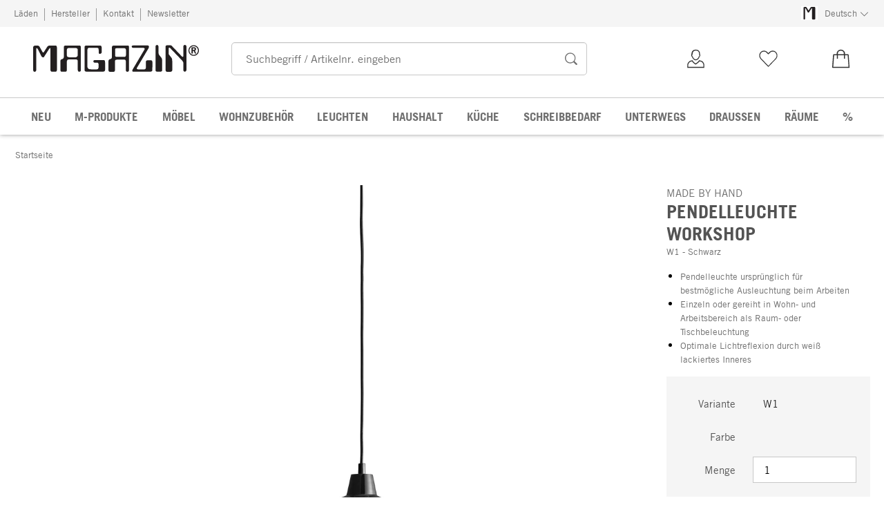

--- FILE ---
content_type: text/html; charset=utf-8
request_url: https://www.magazin.com/pendelleuchte-workshop-a88660/
body_size: 42787
content:
<!DOCTYPE html>
      <html lang="de" class="mf-noscript render-web mf-mac_os ">
        <head>
          <!--# block name="defaultfallback" --><!--# endblock -->
          <meta charSet="utf-8" />
          <meta http-equiv="X-UA-Compatible" content="IE=edge" />
          <title data-react-helmet="true">Pendelleuchte Workshop, W1, Schwarz | MAGAZIN</title>
          <meta name="viewport" content="width=device-width, initial-scale=1" />
          <link rel="dns-prefetch" href="https://scripts.sirv.com" crossorigin />
          <link rel="dns-prefetch" href="https://assets.magazin.com" crossorigin />
          <link rel="preconnect" href="https://scripts.sirv.com" crossorigin />
          <link rel="preconnect" href="https://assets.magazin.com" crossorigin />
          <meta data-react-helmet="true" name="apple-mobile-web-app-title" content="MAGAZIN"/><meta data-react-helmet="true" name="application-name" content="MAGAZIN"/><meta data-react-helmet="true" name="msapplication-config" content="/sell/static/magazin/meta/browserconfig.xml"/><meta data-react-helmet="true" name="theme-color" content="#ffffff"/><meta data-react-helmet="true" name="description" content="Pendelleuchte ursprünglich für bestmögliche Ausleuchtung beim Arbeiten | Einzeln oder gereiht in Wohn- und Arbeitsbereich als Raum- oder Tischbeleuchtung | Optimale Lichtreflexion durch weiß lackiertes Inneres"/><meta data-react-helmet="true" property="og:site_name" content="magazin"/><meta data-react-helmet="true" property="og:title" content="Pendelleuchte Workshop, W1, Schwarz | MAGAZIN"/><meta data-react-helmet="true" property="og:type" content="product"/><meta data-react-helmet="true" property="og:description" content="Pendelleuchte ursprünglich für bestmögliche Ausleuchtung beim Arbeiten | Einzeln oder gereiht in Wohn- und Arbeitsbereich als Raum- oder Tischbeleuchtung | Optimale Lichtreflexion durch weiß lackiertes Inneres"/><meta data-react-helmet="true" property="og:url" content="https://www.magazin.com/pendelleuchte-workshop-a88660/"/><meta data-react-helmet="true" property="og:image" content="https://assets.magazin.com/p/088/088660/88660_01.jpg/pendelleuchte-workshop.jpg?profile=opengraph_mag"/><meta data-react-helmet="true" property="og:image:width" content="292"/><meta data-react-helmet="true" property="og:image:height" content="292"/><meta data-react-helmet="true" property="og:image" content="https://assets.magazin.com/p/088/088664/88664_02.jpg/pendelleuchte-workshop.jpg?profile=opengraph_mag"/><meta data-react-helmet="true" property="og:image:width" content="292"/><meta data-react-helmet="true" property="og:image:height" content="292"/><meta data-react-helmet="true" property="og:image" content="https://assets.magazin.com/p/088/088664/88664_03.jpg/pendelleuchte-workshop.jpg?profile=opengraph_mag"/><meta data-react-helmet="true" property="og:image:width" content="292"/><meta data-react-helmet="true" property="og:image:height" content="292"/><meta data-react-helmet="true" property="og:image" content="https://assets.magazin.com/p/088/088664/88664_04.jpg/pendelleuchte-workshop.jpg?profile=opengraph_mag"/><meta data-react-helmet="true" property="og:image:width" content="292"/><meta data-react-helmet="true" property="og:image:height" content="292"/><meta data-react-helmet="true" property="og:image" content="https://assets.magazin.com/p/088/088664/88664_05.jpg/pendelleuchte-workshop.jpg?profile=opengraph_mag"/><meta data-react-helmet="true" property="og:image:width" content="292"/><meta data-react-helmet="true" property="og:image:height" content="292"/><meta data-react-helmet="true" property="og:image:width" content="600"/><meta data-react-helmet="true" property="og:image:height" content="600"/>
          <link data-react-helmet="true" rel="apple-touch-icon" sizes="180x180" href="/sell/static/magazin/meta/apple-touch-icon.png"/><link data-react-helmet="true" rel="icon" sizes="32x32" href="/sell/static/magazin/meta/favicon-32x32.png" type="image/png"/><link data-react-helmet="true" rel="icon" sizes="16x16" href="/sell/static/magazin/meta/favicon-16x16.png" type="image/png"/><link data-react-helmet="true" rel="manifest" href="/sell/static/magazin/meta/manifest.json"/><link data-react-helmet="true" rel="mask-icon" href="/sell/static/magazin/meta/safari-pinned-tab.svg" color="#005131"/><link data-react-helmet="true" rel="shortcut icon" href="/sell/static/magazin/meta/favicon.ico"/><link data-react-helmet="true" rel="canonical" href="/pendelleuchte-workshop-a88660/"/><link data-react-helmet="true" rel="alternate" href="https://www.magazin.com/pendelleuchte-workshop-a88660/" hreflang="de"/>
          <script data-react-helmet="true" type="application/ld+json">{"itemListElement":[{"position":1,"item":{"name":"Pendelleuchte Workshop","@id":"/pendelleuchte-workshop-a88660/"},"@type":"ListItem"}],"@context":"http://schema.org","@type":"BreadcrumbList"}</script><script data-react-helmet="true" type="application/ld+json">{"@context":"http://schema.org/","@type":"Product","@id":"1200761","name":"Pendelleuchte Workshop, W1, Schwarz","description":"Material: Aluminium, lackiert; TextilkabelEntwurf: A. Wedel-Madsen W1 Fassung: E14. Leistungsaufnahme: max. 40 W.Maße: Ø 18 × H 12,5 cmGewicht: 480 g","positiveNotes":{"@type":"ItemList","itemListElement":[{"@type":"ListItem","position":1,"name":"Pendelleuchte ursprünglich für bestmögliche Ausleuchtung beim Arbeiten"},{"@type":"ListItem","position":2,"name":"Einzeln oder gereiht in Wohn- und Arbeitsbereich als Raum- oder Tischbeleuchtung"},{"@type":"ListItem","position":3,"name":"Optimale Lichtreflexion durch weiß lackiertes Inneres"}]},"sku":"88660","category":"","gtin13":"2050000777417","mpn":"w1 001sb","image":["https://assets.magazin.com/p/088/088660/88660_01.jpg/pendelleuchte-workshop.jpg?profile=pdsmain_1500"],"brand":{"@type":"Brand","name":"MADE BY HAND"},"countryOfOrigin":"Dänemark","color":"Schwarz","material":[],"offers":[{"@type":"Offer","url":"/pendelleuchte-workshop-a88660/","itemCondition":"http://schema.org/NewCondition","price":"189.00","priceCurrency":"EUR","sku":"88660","seller":{"@type":"Organization","name":"Magazin"}}]}</script>
          
          <script>if(!!window.MSInputMethodContext && !!document.documentMode) {
  document.documentElement.classList.add('mf-ie11');
}</script>
          <link data-chunk="detail-page" rel="preload" as="style" href="/sell/static/magazin/detail-page.998fb80cda1cebcab3d1.css">
<link data-chunk="search" rel="preload" as="style" href="/sell/static/magazin/search.6e2d45b9a00e417c0cdf.css">
<link data-chunk="pages" rel="preload" as="style" href="/sell/static/magazin/pages.6fc5b8ae98ae84ed0bac.css">
<link data-chunk="pages" rel="preload" as="script" href="/sell/static/magazin/vendor-react.41e13b04760e9e33ef0f.js">
<link data-chunk="pages" rel="preload" as="script" href="/sell/static/magazin/pages.8f6ccc45abfa831a2841.js">
<link data-chunk="search" rel="preload" as="script" href="/sell/static/magazin/search.chunk.b2a7ac96d5d003061000.js">
<link data-chunk="detail-page" rel="preload" as="script" href="/sell/static/magazin/detail-page.chunk.88db8731558cc8a9eb31.js">
          <link data-chunk="pages" rel="stylesheet" href="/sell/static/magazin/pages.6fc5b8ae98ae84ed0bac.css">
<link data-chunk="search" rel="stylesheet" href="/sell/static/magazin/search.6e2d45b9a00e417c0cdf.css">
<link data-chunk="detail-page" rel="stylesheet" href="/sell/static/magazin/detail-page.998fb80cda1cebcab3d1.css">
          <script id="__LOADABLE_REQUIRED_CHUNKS__" type="application/json">[187,16]</script><script id="__LOADABLE_REQUIRED_CHUNKS___ext" type="application/json">{"namedChunks":["search","detail-page"]}</script>
<script async data-chunk="pages" src="/sell/static/magazin/vendor-react.41e13b04760e9e33ef0f.js"></script>
<script async data-chunk="pages" src="/sell/static/magazin/pages.8f6ccc45abfa831a2841.js"></script>
<script async data-chunk="search" src="/sell/static/magazin/search.chunk.b2a7ac96d5d003061000.js"></script>
<script async data-chunk="detail-page" src="/sell/static/magazin/detail-page.chunk.88db8731558cc8a9eb31.js"></script>
          <style>html { -webkit-text-size-adjust: 100%; }</style>
        </head>
        <body>
          <div id="sell-root"><div id="appRoot" class="mf-dNwSpWTV"><div class="visuallyHidden" aria-live="polite" aria-atomic="true"></div><div class="visuallyHidden" aria-live="assertive" aria-atomic="true"></div><span id="top" tabindex="-1"></span><a class="mf-KbPy1lFw" href="#content">Zum Inhalt springen</a><div class="root" data-test-offcanvas="true" data-test-offcanvas-state="false" headerText="Menü" headerCloseLabel="Schließen" country="[object Object]"><div class="mf-qXnCpCGF" role="dialog" aria-modal="true" aria-labelledby="offCanvasNavigationHeader"><header class="mf-oOwNyna5"><div class="mf-OCgsjEdI"><span id="offCanvasNavigationHeader" class="mf-hzTZR32z mf-K2EYXkQ8 mf-cUr2rXrq">Menü</span></div></header><div class="mf-cmF2Htqd"></div></div></div><div class="mf-n2BypCIo"><header class="mf-mslNP4J_" data-test-sell-header="true"><div class="mf-GZx5qB3M" data-test-sell-banner="true"><div class="mf-Vb9TM9T0"><div class="mf-W3GDP1Mf"><ul class="mf-dHEsJuMh"><li class="mf-CQIRYftm"><small class="mf-qTdvruCH"><a class="mf-voJwC7go" data-prio2="true" href="/laeden-c198308/">Läden</a></small></li><li class="mf-CQIRYftm"><small class="mf-qTdvruCH"><a class="mf-voJwC7go" data-prio2="true" href="/hersteller-magazin-c198272/">Hersteller</a></small></li><li class="mf-CQIRYftm"><small class="mf-qTdvruCH"><a class="mf-voJwC7go" data-prio2="true" href="/kontakt-c198319/">Kontakt</a></small></li><li class="mf-CQIRYftm"><small class="mf-qTdvruCH"><a class="mf-voJwC7go" data-prio2="true" href="/newsletter-abonnieren-c198799/">Newsletter</a></small></li></ul><div class="mf-EXsILk6a"><ul class="mf-dHEsJuMh"><li class="mf-CQIRYftm"><div class="mf-R9VMS9UO"><button class="mf-t0MGRtVR" type="button" id="menu-button-17b57e9a-d339-4ecb-b7b0-cce75103d872" aria-haspopup="true" aria-controls="menu-4386e65a-0c0b-45ee-b02f-e70ce27c8f12" data-test-menu-button="true"><svg class="mf-MEaXz3ki mf-IAH9_FcL" viewBox="0 0 27 23" width="27" height="23"><rect fill="#FFFFFF" height="23" width="27"></rect><g><path fill="#231f20" d="M 3.9508075,20.812364 V 2.714886 c 0,-1.0279583 0.8385976,-1.4066798 1.5960407,-1.4878345 h 1.9747622 c 1.3255253,0 1.7042468,1.0820615 1.9206591,1.5419376 l 1.8936075,3.3543906 c 0.568082,1.0820615 0.892701,0.70334 1.40668,0.054103 l 2.46169,-3.8954214 c 0.568082,-0.919752 1.541937,-1.0279582 1.920658,-1.0279582 L 21.967131,1.2 c 0.973855,0 1.082061,1.3525769 1.082061,2.7051537 V 20.37954 c 0,2.055917 -1.352576,1.785402 -1.974761,1.785402 h -1.920659 c -0.973857,0 -1.271424,-0.784495 -1.325526,-1.352578 V 4.0674629 c 0,-1.3525769 -0.513979,-0.7844946 -1.136165,-0.054104 l -3.976575,6.2218541 c -0.568083,0.919753 -1.704247,0.270516 -2.11002,-0.4328242 L 7.4945589,3.7428445 C 7.251095,3.3100199 6.3042912,2.8501437 6.4395489,4.2568237 V 20.947622 C 6.2231366,22.462508 4.1131168,22.814178 3.9508075,20.812364 v 0"></path></g></svg><small class="mf-hzTZR32z mf-depXjb_l">Deutsch</small><span class="mf-SVGKzfR1"><svg class="mf-uhntC1Gy mf-vNJdx8BK" viewBox="0 0 15 15" width="24" height="24"><path d="M14.7,3.7c-0.3-0.3-0.7-0.3-1,0L7.5,9.9L1.2,3.7c-0.3-0.3-0.7-0.3-1,0C0,4,0,4.4,0.3,4.7L7,11.3c0.1,0.1,0.3,0.2,0.5,0.2c0,0,0,0,0,0c0,0,0,0,0,0c0.2,0,0.3-0.1,0.5-0.2l6.7-6.6C15,4.4,15,4,14.7,3.7z"></path></svg></span></button><ul class="mf-FuX_mGXf" id="menu-4386e65a-0c0b-45ee-b02f-e70ce27c8f12" role="menu" aria-labelledby="menu-button-17b57e9a-d339-4ecb-b7b0-cce75103d872" data-test-menu-button-list="true"><li class="mf-mT87BChH" role="none"><a class="mf-bKwbXZiV" href="https://www.magazin.com" role="menuitem">Deutsch</a></li><li class="mf-mT87BChH" role="none"><a class="mf-bKwbXZiV" href="https://en.magazin.com" role="menuitem">Englisch</a></li></ul></div></li></ul></div></div></div></div><div class="mf-KEgbD2_n" data-test-sell-head-main="true"><div class="mf-ggCOddfa"><a href="/sitemap-c198295/" aria-haspopup="true" aria-expanded="false" aria-label="Menü" data-test-sell-menu-icon="true"><svg class="mf-uhntC1Gy mf-MhmRDaji" viewBox="0 0 28 28" width="24" height="24"><rect y="13.05" width="27.51" height="1.49"></rect><rect y="19.05" width="27.51" height="1.49"></rect><rect x="0.04" y="25.05" width="27.51" height="1.49"></rect><path d="M4.3,9L2.4,3.4h0V9h-1V2.3H3L4.9,7.6h0L6.8,2.3H8.4V9H7.3V3.4h0L5.3,9h-1Z" transform="translate(-0.2 -0.5)"></path><path d="M13.4,9H9.6V2.3h3.8V3.2H10.7V5h2.5V6H10.7V8.1h2.7V9Z" transform="translate(-0.2 -0.5)"></path><path d="M20,9H18.7L15.4,3.7h0V4c0,0.6.1,1.1,0.1,1.6V9h-1V2.3h1.3L19,7.6h0V2.3h1V9Z" transform="translate(-0.2 -0.5)"></path><path d="M26.6,2.3V6.6a2.77,2.77,0,0,1-.3,1.3,2,2,0,0,1-.9.9,3.19,3.19,0,0,1-1.4.3,2.35,2.35,0,0,1-1.9-.7,2.14,2.14,0,0,1-.7-1.8V2.3h1.1V6.5a1.34,1.34,0,0,0,.4,1.2,2.14,2.14,0,0,0,1.2.4,1.43,1.43,0,0,0,1.6-1.6V2.3h0.9Z" transform="translate(-0.2 -0.5)"></path><path d="M22.5,1A0.52,0.52,0,0,1,22.7.6a0.85,0.85,0,0,1,.8,0,0.48,0.48,0,0,1,.1.4,0.48,0.48,0,0,1-.1.4,0.48,0.48,0,0,1-.4.1,0.6,0.6,0,0,1-.4-0.1A0.34,0.34,0,0,1,22.5,1Zm1.8,0A0.52,0.52,0,0,1,24.5.6a0.85,0.85,0,0,1,.8,0,0.48,0.48,0,0,1,.1.4,0.52,0.52,0,0,1-.2.4,0.48,0.48,0,0,1-.4.1,0.6,0.6,0,0,1-.4-0.1A0.48,0.48,0,0,1,24.3,1Z" transform="translate(-0.2 -0.5)"></path></svg></a></div><div class="mf-bRtC8ksy"><div class="mf-xZH3FAgX"><a href="/" class="mf-b5WLenbj" data-test-sell-logo="true"><div class="mf-XtFYcKen"><svg xmlns="http://www.w3.org/2000/svg" viewBox="0 0 512 83" aria-label="Magazin Startseite"><path style="fill:#231f20;fill-rule:evenodd" d="m158.7 75.8 0-68.5c0-4.9 3.2-5.2 6.1-5.4l41.4 0c4.2 0 5.2 3.2 5.4 5.7l0 16.3c-3.4 5.4-7.6 4.2-8.8 1.5L202.3 13.5c0-4.2-4.2-4.7-6.9-4.7l-21.3 0c-6.6 0-6.6 5.9-6.6 9.6l0 47c0 9.6 6.6 9.9 12.3 9.9l16.7 0c5.4 0 5.6-5.9 5.6-7.9l0-9.1c-2.2-3.7-3.4-3.7-6.4-3.7l-6.4 0c-3.4 0-5.4-6.9 0.5-7.9l28 0c4.9 0 4.4 4.7 4.4 13.6l0 16.3c0 5.2-4.4 5.7-6.6 5.7l-51.3 0c-5.6 0-5.6-4.5-5.6-6.4l0 0M0 77.5 0 7.8C0 3.8 3.2 2.4 6.1 2.1l7.6 0c5.1 0 6.6 4.2 7.4 5.9L28.4 20.9c2.2 4.2 3.4 2.7 5.4 0.2L43.4 6.1c2.2-3.5 5.9-4 7.4-4L69.4 1.9c3.7 0 4.2 5.2 4.2 10.4l0 63.5c0 7.9-5.2 6.9-7.6 6.9l-7.4 0c-3.7 0-4.9-3-5.1-5.2l0-64.5c0-5.2-2-3-4.4-0.2L33.8 36.7c-2.2 3.5-6.6 1-8.1-1.7L13.7 11.7C12.8 10 9.1 8.3 9.6 13.7l0 64.3C8.8 83.9 0.7 85.2 0 77.5l0 0M84.4 78.2l0-29.9c0.2-3 2.9-4 5.9-4.7 3.2-1 4.2-4.4 4.4-5.9l0-30.9c0-4.9 5.2-4.9 7.1-4.9l41.4 0c4.4 0 4.2 4.9 4.2 6.4l0 69.7c0 5.7-9.6 7.4-9.6-1.2l0-26.2c0-4.4-2.7-5.9-4.9-5.7l-23.3 0c-4.7 0-5.4 4.2-5.6 6.9l0 26.2c0 4.4-3.7 4.7-6.1 4.7l-8.8 0c-3.2 0-4.7-1.5-4.7-4.5l0 0zm26.2-68.7 20.6 0c5.6 0 6.6 4 6.6 6.2l0 16.6c0 3.2-4.4 5.7-6.6 5.9l-18.9 0c-6.1 0-7.8-2.7-8.1-5.2l0-18.3c0-4.2 4.7-5.2 6.4-5.2l0 0M232.7 77.8l0-27.7c0-4.2 2.2-5.4 4.9-6.2 5.9-1.2 5.4-4.9 5.6-6.9l0-28.7c0-5.9 3.9-6.2 7.4-6.4l41.2 0c4.2-0.2 4.4 3.2 4.2 7.9l0 68.7c-1 6.7-10.1 4.9-9.6-0.2l0-26.2c0-7.2-3.7-6.7-6.1-6.7l-20.6 0c-6.4 0-7.1 2.7-7.1 6.2l0 26.5c0.2 4.9-3.7 4.9-6.4 4.9l-9.3 0c-3.4-0.5-4.2-2.5-4.2-5.2l0 0zm20.4-45.2 0-18.8c0-2.5 1.7-3.2 4.2-3.5l25 0c3.9 0 4.2 4.2 4.4 5.4l0 15.8c0 3.7-2.4 5.9-5.9 5.4l-22.3 0c-4.9 0-5.1-2.7-5.4-4.4l0 0M307.3 75.8l36.3-61.1c3.4-5.4-2.9-5.7-4.9-5.7l-30.2 0c-4.4 0-6.4-6.9 0-7.2l45.6 0c3.9 0 4.9 4.7 1.7 9.6l-35.1 59.1c-1 1.7-1.2 4.7 3.9 4.9l18.9 0c4.2 0 4.7-4.2 4.7-5.9l0-16.8c0-4.5 2.9-4.9 4.7-5.2l11.8 0c3.4 0 3.7 5.2 3.7 6.7l-0.2 24.2c0 2.7-3.7 4.2-8.3 4.2l-51.3-0.2c-2.7 0-2.9-3.7-1.2-6.7l0 0M378.1 77.1l0-71.7c-0.5-5.4 7.8-8.2 9.1-0.5l0.2 20.8c0.5 4 2 5.4 3.9 7.9 5.1 6.2 7.1 7.2 7.1 15.3l0 29.9c-0.5 2.7-2.2 3.7-5.6 3.5l-10.5 0c-3.7 0-4.2-2.2-4.2-5.2l0 0M409 77.6l0-72.7c0-3.5 4.2-3.7 5.6-3.7l8.3 0c4.7 0 4.9 1.5 6.9 3.5l29.2 30.4c4.2 4.2 4.9 0.2 4.9-1.5l0-27.9c0-7.7 9.6-7.2 9.6-0.5l0 71.9c-0.2 6.2-9.1 7.9-9.6 0.2l0-22.2c0-1.5-2.2-5.4-3.7-6.9L423.3 9.8c-4.7-3.7-4.7 1.2-4.7 2.7l0 14.3c0 2.2 0.5 2 1.7 4l7.1 9.1c1.7 2.2 2.2 6.9 2.2 9.6l0 28.7c0 4.5-5.1 4.7-7.1 4.7l-9.3 0c-3.7-0.7-3.9-4-4.2-5.4l0 0"></path><path style="fill:none;stroke-width:3;stroke:#231f20" d="m510.7 17.3c0 8.3-6.6 15-14.8 15-8.2 0-14.8-6.7-14.8-15 0-8.3 6.6-15 14.8-15 8.2 0 14.8 6.7 14.8 15z"></path><path style="fill:#231f20" d="m493.2 15.4 0-4.8 1.4 0c1.9 0 4.5-0.2 4.5 2.4 0 2.4-2.6 2.3-4.3 2.3l-1.7 0zm-3.9-8.1 0 19.4 3.9 0 0-8.1 2.9 0 3.5 8.1 4.1 0-3.8-8.9c2-0.8 3.3-2.8 3.3-4.9 0-2.5-1.7-5.7-6.2-5.7l-7.6 0"></path></svg></div></a></div></div><div class="mf-nVDdqQBA mf-o6nKlqlv"><div class="mf-foihCvPk" data-test-sell-search-box="true"><form method="GET" action="/suche/" role="search" data-test-sell-search-form="true"><div class="mf-rsjRM5E1"><div class="mf-a5uaQo1M"><label class="mf-iwiiAwA4" for="searchbar-eec46f14-1613-4a19-b28a-a9a6ca2fe6bd">Suchbegriff / Artikelnr. eingeben</label><input aria-autocomplete="list" aria-controls="searchform-ca7d7f66-8dfe-42a9-b824-1094ac85cc7f" data-test-sell-search-input="true" id="searchbar-eec46f14-1613-4a19-b28a-a9a6ca2fe6bd" autoComplete="off" class="mf-yNalz9TN" name="q" placeholder="Suchbegriff / Artikelnr. eingeben" type="text" value=""/><button class="mf-C1GbQQfw" type="submit" data-test-sell-search-input-submit="true"><span class="mf-pkuBFUqK"><svg class="mf-uhntC1Gy mf-v74eHooM alt" viewBox="0 -0.3 22 22" width="24" height="24" aria-label="Suchen"><title>Suchen</title><path d="M21.4,19.4l-4.3-4.3c0,0,0,0-0.1-0.1c1.1-1.6,1.8-3.5,1.8-5.5c0-5.2-4.2-9.4-9.4-9.4c-5.2,0-9.4,4.2-9.4,9.4c0,5.2,4.2,9.4,9.4,9.4c2.1,0,4-0.7,5.6-1.9c0,0,0,0,0,0l4.3,4.3c0.6,0.6,1.4,0.6,1.9,0.1l0.2-0.2C22.1,20.8,22,20,21.4,19.4zM1.7,9.5c0-4.3,3.5-7.8,7.8-7.8s7.8,3.5,7.8,7.8c0,4.3-3.5,7.8-7.8,7.8S1.7,13.9,1.7,9.5z"></path></svg></span></button></div></div><div class="mf-tR_jqUZN mf-G7LAUrYP" id="searchform-ca7d7f66-8dfe-42a9-b824-1094ac85cc7f" data-test-sell-search-history-container="true"></div><div class="mf-bzs0GGov mf-G7LAUrYP" id="searchform-ca7d7f66-8dfe-42a9-b824-1094ac85cc7f" data-test-sell-search-suggestions-container="true"></div></form></div></div><div class="mf-Br8NGPey" data-test-sell-my-account="true"><a data-test-stelar-header-account="inactive" class="mf-XxB6hJM2" href="/kundenkonto"><svg viewBox="0 0 36 36" width="36" height="36" class="mf-zmM43d3w"><path d="M4.9 32v-.7c0-1 0-4.3.2-5 1.5-5.1 5.8-5.6 7.3-5.8l.9-.1.1.7c.1.6 2 2.8 4.3 4.2 2.6-1.6 4.8-3.6 4.9-4.2l.1-.7.9.1c1.7.2 5.8.6 7.3 5.8.2.7.2 4 .2 5v.7H4.9zm7.3-10c-1.5.2-4.6.9-5.7 4.7-.1.3-.1 2.1-.1 3.8h23.2c0-1.7 0-3.5-.1-3.8-1.1-3.9-4-4.5-5.7-4.7-1 1.6-4.2 3.9-5.8 4.8l-.3.2-.4-.2c-1.7-1-4.3-3.3-5.1-4.8zm5.7-1.6c-.6 0-1.1-.1-1.5-.3-.7-.3-1.3-.7-2-1.3-1-1-1.8-2.3-2.4-3.8-.4-.1-.8-.9-1-1.9-.1-.8-.1-1.6.2-2l.2-.2c0-.5.1-2.6.8-3.8 1.1-2.1 3.5-3.2 6.4-3 3.6.2 5.7 2.6 5.8 6.2v.7c.4.3.6 1.1.4 2.2-.2.9-.6 1.7-1 1.9-.5 1.4-1.4 2.8-2.3 3.7-.6.6-1.3 1-2 1.3-.6.2-1.1.3-1.6.3zm-4.7-6.2l.1.2c.5 1.6 1.4 3 2.5 3.8.7.5 1.4.8 2.1.8.8 0 1.5-.3 2.2-.8 1.1-.8 2-2.2 2.5-3.8l.1-.2.2.2h.1s.1 0 .1-.1c.2-.2.4-.6.5-1 .1-.7 0-1.2-.2-1.2h-.1l-.3.3V12c0-3.2-.2-4-1.3-5.2-1.6-1.8-5-1.4-6.2-.7s-2.6 2.2-2.4 5.6v.5l-.4-.2h-.1c-.3.1-.3.8-.2 1.2.1.9.5 1.1.6 1.1l.2-.1z"></path></svg><span class="mf-tLdJ5iC5">Kundenkonto</span></a></div><div class="mf-nxOFCFC1" data-test-sell-mini-notepad="true"><a data-test-stelar-header-wishlist="inactive" class="mf-XxB6hJM2" href="/merkliste"><svg viewBox="0 0 36 36" width="36" height="36" class="mf-zmM43d3w"><path d="M18.1 30.43782c-.2 0-.4-.1-.5-.2l-11.4-11.8c-2.8-2.9-2.8-7.7 0-10.6 1.4-1.4 3.2-2.2 5.1-2.2s3.8.8 5.1 2.2l1.6 1.7 1.6-1.7c1.4-1.4 3.2-2.2 5.1-2.2s3.8.8 5.1 2.2c2.8 2.9 2.8 7.7 0 10.6l-11.4 11.8c0 .2-.1.2-.3.2zm-6.8-23.4c-1.6 0-3 .6-4.2 1.8-2.3 2.4-2.3 6.3 0 8.7l11 11.3 10.9-11.3c2.3-2.4 2.3-6.3 0-8.7-1.1-1.2-2.6-1.8-4.2-1.8s-3 .6-4.2 1.8l-2.1 2.2c-.1.1-.3.2-.5.2s-.4-.1-.5-.2l-2.1-2.2c-1-1.2-2.5-1.8-4.1-1.8z"></path></svg><span class="mf-tLdJ5iC5">Merkliste</span></a></div><div class="mf-u1uFIXXK" data-test-sell-mini-cart="true"><a data-test-stelar-header-basket="inactive" class="mf-XxB6hJM2 mf-dwhno6_x" href="/warenkorb"><svg viewBox="0 0 36 36" width="36" height="36" class="mf-zmM43d3w"><path d="M18 4.03782c-3.5 0-6.3 3-6.3 5.6v1.6H6.9c-.4 0-.8.3-.8.6l-1.4 19.4c0 .4.4.7.8.7h25.1c.5 0 .9-.3.8-.7l-1.4-19.4c0-.3-.4-.6-.8-.6h-4.8v-1.6c-.1-2.7-2.9-5.6-6.4-5.6zm0 1.6c2.6 0 4.6 2 4.6 4v1.6h-9.2v-1.6c0-2 2-4 4.6-4zm-10.3 7.2h4.1v5.1h1.7v-5.1h9.2v5.1h1.7v-5.1h4.1l1.3 17.6H6.4l1.3-17.6z"></path></svg><span class="mf-tLdJ5iC5">0,00 €</span></a></div><div class="mf-uNeZULYn" data-test-sell-navigation="true"><nav data-test-sell-flyout-navigation="true" aria-label="Hauptmenü" class=""><ul class="mf-m1HFoIcf mf-jkWbEZQT"><li class="mf-iWiTubR4 mf-ROjBedtm"><div class="mf-n4wx1oEW"><a data-test-sell-flyout-toplevellink="true" href="/neuheiten-c198326/" class="mf-IccViCLe"><span>NEU</span></a></div></li><li class="mf-iWiTubR4 mf-ROjBedtm"><div class="mf-n4wx1oEW"><a data-test-sell-flyout-toplevellink="true" href="/magazin-produkte-c198151/" class="mf-IccViCLe"><span>M-PRODUKTE</span></a></div></li><li class="mf-iWiTubR4 mf-ROjBedtm"><div class="mf-n4wx1oEW"><a data-test-sell-flyout-toplevellink="true" href="/moebel-c194738/" class="mf-IccViCLe"><span>MÖBEL</span></a></div></li><li class="mf-iWiTubR4 mf-ROjBedtm"><div class="mf-n4wx1oEW"><a data-test-sell-flyout-toplevellink="true" href="/wohnzubehoer-c198080/" class="mf-IccViCLe"><span>WOHNZUBEHÖR</span></a></div></li><li class="mf-iWiTubR4 mf-ROjBedtm"><div class="mf-n4wx1oEW"><a data-test-sell-flyout-toplevellink="true" href="/leuchten-c194750/" class="mf-IccViCLe"><span>LEUCHTEN</span></a></div></li><li class="mf-iWiTubR4 mf-ROjBedtm"><div class="mf-n4wx1oEW"><a data-test-sell-flyout-toplevellink="true" href="/haushalt-c194752/" class="mf-IccViCLe"><span>HAUSHALT</span></a></div></li><li class="mf-iWiTubR4 mf-ROjBedtm"><div class="mf-n4wx1oEW"><a data-test-sell-flyout-toplevellink="true" href="/kueche-c194759/" class="mf-IccViCLe"><span>KÜCHE</span></a></div></li><li class="mf-iWiTubR4 mf-ROjBedtm"><div class="mf-n4wx1oEW"><a data-test-sell-flyout-toplevellink="true" href="/schreibbedarf-c194761/" class="mf-IccViCLe"><span>SCHREIBBEDARF</span></a></div></li><li class="mf-iWiTubR4 mf-ROjBedtm"><div class="mf-n4wx1oEW"><a data-test-sell-flyout-toplevellink="true" href="/unterwegs-c194755/" class="mf-IccViCLe"><span>UNTERWEGS</span></a></div></li><li class="mf-iWiTubR4 mf-ROjBedtm"><div class="mf-n4wx1oEW"><a data-test-sell-flyout-toplevellink="true" href="/draussen-c198349/" class="mf-IccViCLe"><span>DRAUSSEN</span></a></div></li><li class="mf-iWiTubR4 mf-ROjBedtm"><div class="mf-n4wx1oEW"><a data-test-sell-flyout-toplevellink="true" href="/raeume-c198420/" class="mf-IccViCLe"><span>RÄUME</span></a></div></li><li class="mf-iWiTubR4 mf-ROjBedtm"><div class="mf-n4wx1oEW"><a data-test-sell-flyout-toplevellink="true" href="/angebote-c194187/" class="mf-IccViCLe"><span>%</span></a></div></li></ul></nav></div><div class="mf-nVDdqQBA mf-ysJcJa72"><div class="mf-foihCvPk" data-test-sell-search-box="true"><form method="GET" action="/suche/" role="search" data-test-sell-search-form="true"><div class="mf-rsjRM5E1"><div class="mf-a5uaQo1M"><label class="mf-iwiiAwA4" for="searchbar-629b1ae0-ed6d-4a1f-87f3-fe8fb07c0ca2">Suchbegriff / Artikelnr. eingeben</label><input aria-autocomplete="list" aria-controls="searchform-69818e96-42a0-4c70-b00c-4fe9f1c398cc" data-test-sell-search-input="true" id="searchbar-629b1ae0-ed6d-4a1f-87f3-fe8fb07c0ca2" autoComplete="off" class="mf-yNalz9TN" name="q" placeholder="Suchbegriff / Artikelnr. eingeben" type="text" value=""/><button class="mf-C1GbQQfw" type="submit" data-test-sell-search-input-submit="true"><span class="mf-pkuBFUqK"><svg class="mf-uhntC1Gy mf-v74eHooM alt" viewBox="0 -0.3 22 22" width="24" height="24" aria-label="Suchen"><title>Suchen</title><path d="M21.4,19.4l-4.3-4.3c0,0,0,0-0.1-0.1c1.1-1.6,1.8-3.5,1.8-5.5c0-5.2-4.2-9.4-9.4-9.4c-5.2,0-9.4,4.2-9.4,9.4c0,5.2,4.2,9.4,9.4,9.4c2.1,0,4-0.7,5.6-1.9c0,0,0,0,0,0l4.3,4.3c0.6,0.6,1.4,0.6,1.9,0.1l0.2-0.2C22.1,20.8,22,20,21.4,19.4zM1.7,9.5c0-4.3,3.5-7.8,7.8-7.8s7.8,3.5,7.8,7.8c0,4.3-3.5,7.8-7.8,7.8S1.7,13.9,1.7,9.5z"></path></svg></span></button></div></div><div class="mf-tR_jqUZN mf-G7LAUrYP" id="searchform-69818e96-42a0-4c70-b00c-4fe9f1c398cc" data-test-sell-search-history-container="true"></div><div class="mf-bzs0GGov mf-G7LAUrYP" id="searchform-69818e96-42a0-4c70-b00c-4fe9f1c398cc" data-test-sell-search-suggestions-container="true"></div></form></div></div></div></header><div><div aria-hidden="true" class="mf-ceZ3vJ2p" data-test-stelar-overlay-background="true"></div><div aria-hidden="true" class="mf-mYCtuieo"><div class="mf-_qrDIOj3" aria-hidden="true"></div></div></div><div class="mf-ssY_ApUE"><div data-test-sell-detail-page="true"><div class="mf-lcPi8Yx_" data-test-sell-breadcrumb="true"><nav aria-label="Breadcrumb" class="mf-vIdadmGd"><ul class="mf-UgpUpkcn"><li class="mf-_6ZPSxXi"><small class="mf-hzTZR32z mf-depXjb_l"><span class="mf-h_EFCIsy"><a class="" data-prio2="true" href="/" rel="index">Startseite</a></span></small></li></ul></nav></div><main id="content"><div class="mf-_6jWb5cv"><div class="mf-wpeau5Ou"><div class="mf-VrBMa6qk mf-d6Ah7w2G"><div><span class="mf-hzTZR32z mf-xPuHr8aN">MADE BY HAND</span></div><div><h1 class="mf-BksdUEaq mf-ik8nEiGN mf-JbTVYPa1">Pendelleuchte Workshop</h1></div><div><small class="mf-hzTZR32z mf-depXjb_l">W1 - Schwarz</small></div></div><div data-test-sell-product-images-container="true" class="mf-m5mmK8_J mf-VerpgM85"><div class="mf-Tr43BlAG"><div class="pdp-gallery-container"><div class="pdp-gallery-thumbnails"></div><div class="mf-z6sOialy"><div class="pdp-gallery-placeholder"><img id="firstImage" class="mf-wDiEPHdo mf-LagpPV4x" src="https://assets.magazin.com/p/088/088660/88660_01.jpg/pendelleuchte-workshop.jpg?profile=pdsmain_150" alt="Pendelleuchte Workshop W1 Schwarz" srcSet="https://assets.magazin.com/p/088/088660/88660_01.jpg/pendelleuchte-workshop.jpg?profile=pdsmain_150 150w, https://assets.magazin.com/p/088/088660/88660_01.jpg/pendelleuchte-workshop.jpg?profile=pdsmain_200 200w, https://assets.magazin.com/p/088/088660/88660_01.jpg/pendelleuchte-workshop.jpg?profile=pdsmain_300 300w, https://assets.magazin.com/p/088/088660/88660_01.jpg/pendelleuchte-workshop.jpg?profile=pdsmain_400 400w, https://assets.magazin.com/p/088/088660/88660_01.jpg/pendelleuchte-workshop.jpg?profile=pdsmain_500 500w, https://assets.magazin.com/p/088/088660/88660_01.jpg/pendelleuchte-workshop.jpg?profile=pdsmain_750 750w, https://assets.magazin.com/p/088/088660/88660_01.jpg/pendelleuchte-workshop.jpg?profile=pdsmain_1000 1000w"/></div></div></div></div></div></div><div class="mf-GVbu7Vq7"><div class="mf-VrBMa6qk mf-s4OOcX4u"><div><span class="mf-hzTZR32z mf-xPuHr8aN">MADE BY HAND</span></div><div><h1 class="mf-BksdUEaq mf-ik8nEiGN mf-JbTVYPa1">Pendelleuchte Workshop</h1></div><div><small class="mf-hzTZR32z mf-depXjb_l">W1 - Schwarz</small></div></div><div class="mf-x4bXFBYS"><ul class="mf-zairNCA8"><li><small class="mf-hzTZR32z mf-depXjb_l">Pendelleuchte ursprünglich für bestmögliche Ausleuchtung beim Arbeiten</small></li><li><small class="mf-hzTZR32z mf-depXjb_l">Einzeln oder gereiht in Wohn- und Arbeitsbereich als Raum- oder Tischbeleuchtung</small></li><li><small class="mf-hzTZR32z mf-depXjb_l">Optimale Lichtreflexion durch weiß lackiertes Inneres</small></li></ul></div><div data-test-sell-detail-order-form="true"><form method="post" action="/api/ase/checkout/shared/public/basket/lineitem"><div class="mf-nz3a8JDF"><div class="root" data-test-sell-variant-selection="true"><input type="hidden" id="onlySelectableArticleNumber" name="articleNumber" value="88660"/><div class="mf-TjD0laEr mf-zspFJtCK"><div class="mf-XQ1jfv7H mf-Y6P0mxuF"><label class="mf-vcCLopRt">Variante<!-- --> </label></div><div class="mf-XQ1jfv7H mf-l5kdJL2l"><div class="mf-ubJkoJkU"><div class="mf-jv3nicVv"><span class="mf-hzTZR32z mf-cUr2rXrq mf-jOW_Azqc">W1</span><input name="articleInformation" type="hidden" value="W1"/></div></div></div></div><div class="mf-TjD0laEr mf-zspFJtCK"><div class="mf-XQ1jfv7H mf-Y6P0mxuF"><label class="mf-vcCLopRt" for="variantSelection">Farbe<!-- --> </label></div><div class="mf-XQ1jfv7H mf-l5kdJL2l"><div class="mf-ubJkoJkU"><div class="mf-jv3nicVv"><input name="variantSelection" type="hidden"/></div></div></div></div></div><div data-test-sell-product-quantity="true"><div class="mf-TjD0laEr mf-zspFJtCK"><div class="mf-XQ1jfv7H mf-Y6P0mxuF"><label class="mf-vcCLopRt" for="quantity">Menge<!-- --> </label></div><div class="mf-XQ1jfv7H mf-l5kdJL2l"><div class="mf-ubJkoJkU"><input autoComplete="off" class="mf-CvWaIlON" id="quantity" type="text" name="quantity" inputMode="decimal" value="1"/></div></div></div></div></div><div class="mf-ofNceV_n mf-kmiGpUyc mf-PKUb3wBg"><span data-test-stelar-price-price="true" class="mf-GK2HYizn mf-PKUb3wBg">189,00 €</span><span class="mf-FqIPrsxP"><small data-test-stelar-price-vatandshippingnote="true" class="mf-hzTZR32z mf-depXjb_l"><span>alle Preise inkl. MwSt., zzgl.<!-- --> <a rel="nofollow" href="/versandkosten-c198302/" data-test-sell-shipping-link="true">Versandkosten</a></span></small></span></div><div class="mf-Ep3jfsTg"><small class="mf-hzTZR32z mf-depXjb_l"><a href="/versandkosten-c198302/">CO₂-kompensierter Versand mit DHL</a></small></div><input type="hidden" id="target" name="target" value="/pendelleuchte-workshop-a88660/"/></form></div><div class="mf-rsbvl1Is"><form method="post" action="/api/ase/checkout/shared/public/wishlist/add"><button data-test-sell-addtonotepad-button="true" type="submit" class="mf-rvAP3Son icon mf-ZmS4NhbR mf-mwtgOluS mf-WV1dkIrz"><span class="mf-lHzPz8TD mf-UpvG29mB"><span class="mf-Cgu7oVHj"><span class="mf-VzsSgLBg mf-csje5z9r"><svg class="mf-uhntC1Gy mf-fuwn4nBk" viewBox="0 0 36 36" width="24" height="24"><path d="M18.1,33.6c-0.3,0-0.5-0.1-0.6-0.3L3.1,18.5c-3.5-3.7-3.5-9.7,0-13.3c1.8-1.8,4-2.8,6.4-2.8s4.8,1,6.4,2.8l2,2.1l2-2.1 c1.8-1.8,4-2.8,6.4-2.8s4.8,1,6.4,2.8c3.5,3.7,3.5,9.7,0,13.3L18.5,33.4C18.5,33.6,18.4,33.6,18.1,33.6z M9.6,4.2 c-2,0-3.8,0.8-5.3,2.3c-2.9,3-2.9,7.9,0,11l13.8,14.2l13.7-14.2c2.9-3,2.9-7.9,0-11c-1.4-1.5-3.3-2.3-5.3-2.3s-3.8,0.8-5.3,2.3 l-2.6,2.8c-0.1,0.1-0.4,0.3-0.6,0.3c-0.3,0-0.5-0.1-0.6-0.3l-2.6-2.8C13.5,4.9,11.6,4.2,9.6,4.2z"></path></svg></span> <span data-test-text="true">Merken</span></span></span></button><input type="hidden" id="target" name="target" value="/pendelleuchte-workshop-a88660/"/><input type="hidden" id="stockKeepingUnitCode" name="stockKeepingUnitCode" value="88660"/></form></div><div class="mf-lVAohRZY"><div><div data-test-stelar-availability-texts="true"><small class="mf-hzTZR32z mf-depXjb_l mf-qYWXQ5ue mf-ty2FdwiO">Ausverkauft</small><small class="mf-hzTZR32z mf-depXjb_l">, <!-- -->Nicht mehr lieferbar</small></div></div><div class="mf-OC1Lu3kW"><button data-test-sell-button-warehouse-availabilities="true" type="submit" class="mf-rvAP3Son mf-ZmS4NhbR mf-mwtgOluS mf-WV1dkIrz"><span class="mf-lHzPz8TD"><span class="mf-UpvG29mB">Verfügbarkeit im Laden</span></span></button></div></div><div><div aria-hidden="true" class="mf-ceZ3vJ2p" data-test-stelar-overlay-background="true"></div><div aria-hidden="true" class="mf-mYCtuieo"><div aria-hidden="true" class="mf-l1dU3rRI"></div></div></div></div></div><div data-test-sell-stripes-container="true"><div class="mf-uaUFPsGF mf-ZZ4aT34A"><div class="mf-wTyCDcHM mf-S93pkr9H"><div class="mf-jZdNy0Fk" data-test-sell-stripe-recommendations="true" data-epoq-widget-id="pds"></div></div></div><div class="mf-uaUFPsGF mf-ZZ4aT34A"><div class="mf-wTyCDcHM mf-S93pkr9H"><div class="mf-ikIk0Ikq"><div class="mf-hfpC54eq mf-RndWBz07"><div data-test-sell-stripe-common-info="true"><h2 class="mf-BksdUEaq mf-I9vADH5P mf-Xkf4V7Gp">Allgemeine Informationen</h2><div class="mf-iGqe3gvU"><div data-test-sell-stripe-info-text="true"><div class="mf-Zio54RG4"><p>Mit gepresstem und gedrehtem Aluminiumschirm, funktionsgerechter Größenauswahl und zeitgenössischem Farbspektrum: WORKSHOP ist ein dänischer Klassiker seit den frühen 1950er-Jahren, diente ursprünglich als Beleuchtung für Werkstätten und Industrie und findet heute auch im Wohn- und Arbeitsbereich als Raum- oder Tischbeleuchtung, einzeln oder gereiht, vielfältige Anwendung. Die Schirme sind zur optimalen Reflexion innen weiß lackiert, mit einem schwarzen Baldachin aus Aluminium und einem schwarzen Textilkabel versehen.</p></div></div></div><div class="mf-iGqe3gvU"><div data-test-sell-stripe-info-text="true"><div class="mf-Zio54RG4"><p>Schutzart: IP20. Ein passendes Leuchtmittel ist im Lieferumfang nicht enthalten. Kabel: L 300 cm.</p></div></div></div></div><div class="mf-Qd6CuEcG mf-P7jJtoye"><div class="mf-Pv_qGaam mf-h_chcZRk mf-aR97R3eB" style="order:initial"><div class="mf-R8Jh4Ygq mf-aR97R3eB"><h2><button type="button" class="mf-ndHQKbSs" id="accordion-header-commonInfoDocumentMedia" aria-controls="accordion-content-commonInfoDocumentMedia" aria-expanded="false"><span class="mf-BvF_Y60B">Dokumente</span><svg class="mf-uhntC1Gy mf-fuwn4nBk" viewBox="0 0 15 15" width="24" height="24"><path d="M14.7,3.7c-0.3-0.3-0.7-0.3-1,0L7.5,9.9L1.2,3.7c-0.3-0.3-0.7-0.3-1,0C0,4,0,4.4,0.3,4.7L7,11.3c0.1,0.1,0.3,0.2,0.5,0.2c0,0,0,0,0,0c0,0,0,0,0,0c0.2,0,0.3-0.1,0.5-0.2l6.7-6.6C15,4.4,15,4,14.7,3.7z"></path></svg></button></h2><div class="mf-O2KL8PKu" id="accordion-content-commonInfoDocumentMedia" role="region" aria-labelledby="accordion-header-commonInfoDocumentMedia" hidden=""><div class="mf-Q4AeZMTD" data-test-sell-stripe-info-pdf-list="true"><a class="mf-e0n1z6eX" rel="noopener noreferrer" target="_blank" href="https://assets.magazin.com/assets/doc/0008/00089520/0008952011-03.pdf" data-test-sell-stripe-info-pdf-list-link="true"><div class="mf-ujynWxMY" aria-hidden="true"><img class="mf-uhntC1Gy mf-MhmRDaji" src="/sell/static/magazin/img/mf-Icon_pdf.f6c636cd33f279c2241d.png" width="24" height="24" alt="pdf"/></div><span class="mf-hzTZR32z mf-cUr2rXrq">Allgemeine Produktinformationen</span></a></div></div></div></div></div></div><div class="mf-yTNvGnPe"><div class="mf-V4syoPOX"><div class="mf-RHX0YYwN"><div data-test-sell-stripe-variant-info="true"><h2 class="mf-BksdUEaq mf-I9vADH5P mf-Xkf4V7Gp">Produktinformation</h2><p class="mf-jQy6Jzto mf-knuVLtep"><span>Artikelnummer<!-- --> <!-- -->88660</span></p><div class="mf-vgAHLyoq"><ul class="mf-zairNCA8"><li><small class="mf-hzTZR32z mf-depXjb_l">Pendelleuchte ursprünglich für bestmögliche Ausleuchtung beim Arbeiten</small></li><li><small class="mf-hzTZR32z mf-depXjb_l">Einzeln oder gereiht in Wohn- und Arbeitsbereich als Raum- oder Tischbeleuchtung</small></li><li><small class="mf-hzTZR32z mf-depXjb_l">Optimale Lichtreflexion durch weiß lackiertes Inneres</small></li></ul></div><div class="mf-ndZUET4_"><div class="mf-Zio54RG4"><p><b>Material:</b> Aluminium, lackiert; Textilkabel<br /><b>Entwurf:</b> A. Wedel-Madsen<br /></p></div></div><div class="mf-VZllbTEK"><div class="mf-JhZs39At" data-test-sell-stripe-variant-info-producers="true"><span class="mf-hzTZR32z mf-cUr2rXrq">Weitere Artikel von<!-- --> </span><em class="mf-hzTZR32z mf-_FO3FUl8"><a href="/suche/?q=MADE BY HAND&amp;manufacturer=MADE+BY+HAND">MADE BY HAND</a></em></div></div></div></div><div class="mf-RHX0YYwN"><div><h2 class="mf-BksdUEaq mf-yrWF598N mf-Xkf4V7Gp">Frage zum Produkt</h2><p class="mf-jQy6Jzto"><span>Sie haben eine Frage zu diesem Produkt? Gerne können Sie die Frage hier stellen. Es öffnet sich Ihr E-Mail-Programm.</span></p><div class="mf-tixzQ_fE"><a data-test-sell-product-question-button="true" class="mf-rvAP3Son mf-mwtgOluS mf-WV1dkIrz" href="mailto:info@magazin.com?subject=Produktfrage%20zu%20[Pendelleuchte%20Workshop,%20W1,%20Schwarz]%20[88660]"><span class="mf-lHzPz8TD"><span class="mf-UpvG29mB">Frage stellen</span></span></a></div></div></div></div></div></div></div></div><div data-test-sell-recommendations-teaser-hybrid="true" data-epoq-widget-id="pds2"></div><div class="mf-uaUFPsGF mf-ZZ4aT34A mf-NwX4YTXa"><div class="mf-wTyCDcHM mf-IlzDAfUy mf-rOHXlJkI"><div class="mf-xXz7uAsL" data-test-sell-detail-teaser="true"><div class="mf-JndbHCF2"><div class="mf-zXqoOvNy mf-Flvl_uou"><div style="padding-top:100%" class="mf-X5FUKnqN mf-KdO4A5QZ"></div><picture><img class="mf-IEYS_5r0" src="https://assets.magazin.com/c/pds-teaser/PDS_ServiceTeaser_Magazin.jpg?profile=kurator_32" alt="" aria-hidden="true"/></picture><picture><img class="mf-sFDDNkwU" src="https://assets.magazin.com/c/pds-teaser/PDS_ServiceTeaser_Magazin.jpg?profile=kurator_1250" srcSet="https://assets.magazin.com/c/pds-teaser/PDS_ServiceTeaser_Magazin.jpg?profile=kurator_150 150w, https://assets.magazin.com/c/pds-teaser/PDS_ServiceTeaser_Magazin.jpg?profile=kurator_200 200w, https://assets.magazin.com/c/pds-teaser/PDS_ServiceTeaser_Magazin.jpg?profile=kurator_300 300w, https://assets.magazin.com/c/pds-teaser/PDS_ServiceTeaser_Magazin.jpg?profile=kurator_400 400w, https://assets.magazin.com/c/pds-teaser/PDS_ServiceTeaser_Magazin.jpg?profile=kurator_500 500w, https://assets.magazin.com/c/pds-teaser/PDS_ServiceTeaser_Magazin.jpg?profile=kurator_750 750w, https://assets.magazin.com/c/pds-teaser/PDS_ServiceTeaser_Magazin.jpg?profile=kurator_1000 1000w, https://assets.magazin.com/c/pds-teaser/PDS_ServiceTeaser_Magazin.jpg?profile=kurator_1250 1250w, https://assets.magazin.com/c/pds-teaser/PDS_ServiceTeaser_Magazin.jpg?profile=kurator_1500 1500w, https://assets.magazin.com/c/pds-teaser/PDS_ServiceTeaser_Magazin.jpg?profile=kurator_2000 2000w, https://assets.magazin.com/c/pds-teaser/PDS_ServiceTeaser_Magazin.jpg?profile=kurator_2500 2500w, https://assets.magazin.com/c/pds-teaser/PDS_ServiceTeaser_Magazin.jpg?profile=kurator_3000 3000w" alt="" sizes="(min-width: 1500px) 350px, (min-width: 1000px) 25vw, (min-width: 500px) 42vw, 100vw" aria-hidden="true"/></picture></div></div><div class="mf-ogHXoBQM"><h2 id="5d201006-9bee-4ab3-bcab-12792498e5a4" class="mf-vV4CUvBH mf-tqzzbnxM">Für Sie da</h2><div class="mf-Zio54RG4"><p>Beratung, Ersatzteile, Sonderwünsche - alles zu haben, vieles zu lösen! Unser Customer Service beantwortet Ihre Fragen und Anliegen persönlich und fundiert.</p><p>Sie erreichen uns von Montag bis Freitag unter <b><a href="tel:004971194560600">+49 711 94560600</a></b> sowie jederzeit unter <b><a href="mailto:info@magazin.com">info@magazin.com</a></b></p></div></div></div></div><div class="mf-wTyCDcHM mf-IlzDAfUy mf-rOHXlJkI"><div class="mf-xXz7uAsL" data-test-sell-detail-teaser="true"><div class="mf-JndbHCF2"><a href="/gutscheine-c195434/" aria-labelledby="29a89f29-82bb-4feb-b5f3-c704f5c72248"><div class="mf-zXqoOvNy mf-Flvl_uou"><div style="padding-top:100%" class="mf-X5FUKnqN mf-KdO4A5QZ"></div><picture><img class="mf-IEYS_5r0" src="https://assets.magazin.com/c/pds-teaser/gutschein-teaser-magazin.jpg?profile=kurator_32" alt="" aria-hidden="true"/></picture><picture><img class="mf-sFDDNkwU" src="https://assets.magazin.com/c/pds-teaser/gutschein-teaser-magazin.jpg?profile=kurator_1250" srcSet="https://assets.magazin.com/c/pds-teaser/gutschein-teaser-magazin.jpg?profile=kurator_150 150w, https://assets.magazin.com/c/pds-teaser/gutschein-teaser-magazin.jpg?profile=kurator_200 200w, https://assets.magazin.com/c/pds-teaser/gutschein-teaser-magazin.jpg?profile=kurator_300 300w, https://assets.magazin.com/c/pds-teaser/gutschein-teaser-magazin.jpg?profile=kurator_400 400w, https://assets.magazin.com/c/pds-teaser/gutschein-teaser-magazin.jpg?profile=kurator_500 500w, https://assets.magazin.com/c/pds-teaser/gutschein-teaser-magazin.jpg?profile=kurator_750 750w, https://assets.magazin.com/c/pds-teaser/gutschein-teaser-magazin.jpg?profile=kurator_1000 1000w, https://assets.magazin.com/c/pds-teaser/gutschein-teaser-magazin.jpg?profile=kurator_1250 1250w, https://assets.magazin.com/c/pds-teaser/gutschein-teaser-magazin.jpg?profile=kurator_1500 1500w, https://assets.magazin.com/c/pds-teaser/gutschein-teaser-magazin.jpg?profile=kurator_2000 2000w, https://assets.magazin.com/c/pds-teaser/gutschein-teaser-magazin.jpg?profile=kurator_2500 2500w, https://assets.magazin.com/c/pds-teaser/gutschein-teaser-magazin.jpg?profile=kurator_3000 3000w" alt="" sizes="(min-width: 1500px) 350px, (min-width: 1000px) 25vw, (min-width: 500px) 42vw, 100vw" aria-hidden="true"/></picture></div></a></div><div class="mf-ogHXoBQM"><h2 id="29a89f29-82bb-4feb-b5f3-c704f5c72248" class="mf-vV4CUvBH mf-tqzzbnxM">Gutscheine</h2><div class="mf-Zio54RG4"><p>Als praktische Karte im schönen Umschlag oder besonders schnell im PDF-Format: der MAGAZIN-Gutschein! Variabel im Wert, unbegrenzt gültig und überall einlösbar – online, in den MAGAZIN-Läden sowie telefonisch beim Customer Service.</p><a href="/gutscheine-c195434/" role="button">GUTSCHEINE KAUFEN</a></div></div></div></div></div></div><div><div aria-hidden="true" class="mf-ceZ3vJ2p" data-test-stelar-overlay-background="true"></div><div aria-hidden="true" class="mf-mYCtuieo"><div aria-hidden="true" class="mf-l1dU3rRI"></div></div></div><div><div aria-hidden="true" class="mf-ceZ3vJ2p" data-test-stelar-overlay-background="true"></div><div aria-hidden="true" class="mf-mYCtuieo"><div aria-hidden="true" class="mf-l1dU3rRI"></div></div></div></main></div></div><footer data-test-sell-footer="true" class="footer"><div class="mf-qUz7zrRf"><h2 class="mf-BksdUEaq mf-yrWF598N mf-Xkf4V7Gp mf-aQUQUDA_">Über Magazin</h2><div class="mf-IWTMZlSJ"><div class="mf-PBb4r1wX"><h3 class="mf-BksdUEaq mf-IRzh4jSi mf-Xkf4V7Gp">Ausgesucht</h3><p class="mf-jQy6Jzto"><span>Was Sie bei uns kaufen, das besitzt Qualität – gestalterisch und physikalisch. Wir bieten eine zuverlässige Vorauswahl – Angelhaken statt Schleppnetz sozusagen.</span></p></div><div class="mf-PBb4r1wX"><h3 class="mf-BksdUEaq mf-IRzh4jSi mf-Xkf4V7Gp">Einzigartig</h3><p class="mf-jQy6Jzto"><span>Viele Produkte in unserem Sortiment finden Sie nur bei uns, darunter die M-Produkte – von MAGAZIN in Zusammenarbeit mit Designern entwickelt und selbst produziert.</span></p></div><div class="mf-PBb4r1wX"><h3 class="mf-BksdUEaq mf-IRzh4jSi mf-Xkf4V7Gp">Greifbar</h3><p class="mf-jQy6Jzto"><span>In unseren Läden in Stuttgart, München und Bonn finden Sie eine große Auswahl an Produkten sowie fach- und sachkundige Mitarbeiter.</span></p></div><div class="mf-PBb4r1wX"><h3 class="mf-BksdUEaq mf-IRzh4jSi mf-Xkf4V7Gp">Schnell geliefert</h3><p class="mf-jQy6Jzto"><span>Wir liefern schnell und zuverlässig, fast alles direkt von unserem Lager. Und das ab 100 € versandkostenfrei.</span></p></div></div></div><div class="mf-yXkmu7ZA"><div class="mf-vPWC6RjY" data-test-sell-footer-sections="true"><div class="mf-nqzbZsR4 mf-fGEpU4Ad" data-test-sell-footer-country="true"><h2 class="mf-RpthRbWg" id="footerCountrySelectionHeading">Ihre Sprache</h2><div class="mf-R9VMS9UO mf-XVlQUTk3 mf-lE02r_LB"><button class="mf-t0MGRtVR" type="button" id="menu-button-5ad8246c-b6aa-43ea-a2bb-97efa122c99f" aria-haspopup="true" aria-controls="menu-f833ec0d-ddb9-4ee4-9655-cb9a4550a0c0" data-test-menu-button="true"><span class="mf-hzTZR32z mf-cUr2rXrq">Deutsch</span><span class="mf-SVGKzfR1"><svg class="mf-uhntC1Gy mf-fuwn4nBk" viewBox="0 0 15 15" width="24" height="24"><path d="M14.7,3.7c-0.3-0.3-0.7-0.3-1,0L7.5,9.9L1.2,3.7c-0.3-0.3-0.7-0.3-1,0C0,4,0,4.4,0.3,4.7L7,11.3c0.1,0.1,0.3,0.2,0.5,0.2c0,0,0,0,0,0c0,0,0,0,0,0c0.2,0,0.3-0.1,0.5-0.2l6.7-6.6C15,4.4,15,4,14.7,3.7z"></path></svg></span></button><ul class="mf-FuX_mGXf" id="menu-f833ec0d-ddb9-4ee4-9655-cb9a4550a0c0" role="menu" aria-labelledby="menu-button-5ad8246c-b6aa-43ea-a2bb-97efa122c99f" data-test-menu-button-list="true"><li class="mf-mT87BChH" role="none"><a class="mf-bKwbXZiV" href="https://en.magazin.com" role="menuitem">Englisch</a></li></ul></div></div><div class="mf-SnOw1JTb mf-fGEpU4Ad" data-test-sell-footer-service="true"><div><h2 class="mf-RpthRbWg">Service</h2><div class="mf-H6uBHQU5"><ul class="mf-X5dQrUyR"><li class="mf-xyOn1jhf"><span class="mf-hzTZR32z mf-cUr2rXrq mf-HkASw4vf"><span class="mf-NBECsi9N"><a href="/gutscheine-c195434/" class="mf-F_o_O8it" data-prio2="true"><span class="mf-DYMoqjGD"><svg class="mf-uhntC1Gy mf-fuwn4nBk" viewBox="0 0 26.89 27.8" width="24" height="24"><path d="M25.34 7.63h-10a13.7 13.7 0 0 0 5.2-2.73 2.81 2.81 0 0 0 .59-3.11A2.81 2.81 0 0 0 18.56 0a3.88 3.88 0 0 0-2.92 1.61 12 12 0 0 0-2.19 3.79 9.35 9.35 0 0 0-1.5-2.6 3.17 3.17 0 0 0-2.39-1.31 2.33 2.33 0 0 0-2.11 1.48 2.32 2.32 0 0 0 .49 2.57 10.43 10.43 0 0 0 3.81 2.09H1.56A1.55 1.55 0 0 0 0 9.18v4.14a.52.52 0 0 0 .52.52h1v12.41a1.55 1.55 0 0 0 1.59 1.55h21.2a1.55 1.55 0 0 0 1.55-1.55V13.84h.52a.52.52 0 0 0 .52-.52V9.18a1.55 1.55 0 0 0-1.56-1.55zm.52 1.55v3.62H13.97V8.67h11.37a.52.52 0 0 1 .52.51zm-9.41-6.9a3 3 0 0 1 2.14-1.25 1.78 1.78 0 0 1 1.61 1.15 1.76 1.76 0 0 1-.37 2c-1.47 1.43-4.33 2.36-5.71 2.72a11.61 11.61 0 0 1 2.33-4.62zm-8 1.09a1.3 1.3 0 0 1 1.17-.84 2.27 2.27 0 0 1 1.61 1 9 9 0 0 1 1.69 3.37 11 11 0 0 1-4.26-2.1 1.29 1.29 0 0 1-.27-1.43zm-6.89 5.3h11.37v4.13H1.04V9.18a.52.52 0 0 1 .52-.51zm1 17.58V13.84h10.37v12.93H3.11a.52.52 0 0 1-.52-.52zm22.23 0a.52.52 0 0 1-.52.52h-10.3V13.84h10.85v12.41z"></path></svg></span><span class="mf-G9GmI7lw">Gutscheine</span></a></span></span></li><li class="mf-xyOn1jhf"><span class="mf-hzTZR32z mf-cUr2rXrq mf-HkASw4vf"><span class="mf-NBECsi9N"><a href="/magazin-kataloge-c198320/" class="mf-F_o_O8it" data-prio2="true"><span class="mf-DYMoqjGD"><svg class="mf-uhntC1Gy mf-fuwn4nBk" viewBox="0 0 27.91 24.76" width="24" height="24"><path d="M13.95 24.76h-.12L.44 21.6a.56.56 0 0 1-.49-.55V2.94a.57.57 0 0 1 .52-.56h.21l3.27.75V.57a.57.57 0 0 1 .46-.56h.11a.57.57 0 0 1 .26.06l9.18 5 9.18-5a.57.57 0 0 1 .81.51v2.55l3.26-.75h.13a.57.57 0 0 1 .57.58v18.08a.57.57 0 0 1-.44.55l-13.39 3.16zm-.57-1.3V6.53L1.13 3.65v16.94zm1.14 0l12.25-2.87V3.65L14.52 6.53zM16.7 4.84l6.13-1.46V1.52zm-5.5 0L5.07 1.52v1.86z"></path></svg></span><span class="mf-G9GmI7lw">Katalog</span></a></span></span></li><li class="mf-xyOn1jhf"><span class="mf-hzTZR32z mf-cUr2rXrq mf-HkASw4vf"><span class="mf-NBECsi9N newsletter"><a href="/newsletter-abonnieren-c198799/" class="mf-F_o_O8it" data-prio2="true"><span class="mf-DYMoqjGD"><svg class="mf-uhntC1Gy mf-fuwn4nBk" viewBox="0 0 28 28" width="24" height="24"><path d="M0.3,9v11l4.6-3.8c0.4-0.2,0.8-0.2,1,0.1l0,0c0.2,0.3,0.1,0.7-0.3,1l-5.3,4.3V22c0,0.8,0.6,1.4,1.4,1.4h24.6c0.8,0,1.4-0.6,1.4-1.4v-0.5l-5.3-4.3c-0.4-0.2-0.5-0.7-0.3-1l0,0c0.2-0.3,0.7-0.3,1-0.1l4.6,3.8V9L14,18.3L0.3,9z"></path><path d="M26.3,4.6H1.7C0.9,4.6,0.3,5.2,0.3,6v1.5L14,16.8l13.7-9.3V6C27.7,5.2,27.1,4.6,26.3,4.6z"></path></svg></span><span class="mf-G9GmI7lw">Newsletter</span></a></span></span></li><li class="mf-xyOn1jhf"><span class="mf-hzTZR32z mf-cUr2rXrq mf-HkASw4vf"><span class="mf-NBECsi9N"><a href="/laeden-c198308/" class="mf-F_o_O8it" data-prio2="true"><span class="mf-DYMoqjGD"><svg class="mf-uhntC1Gy mf-fuwn4nBk" viewBox="0 0 27.85 26.91" width="24" height="24"><path d="M1.67 26.91a.57.57 0 0 1-.59-.59V3.4H.59A.57.57 0 0 1 0 2.81V.59A.57.57 0 0 1 .59 0h26.64a.65.65 0 0 1 .62.54v2.27a.57.57 0 0 1-.59.59h-.87v22.92a.57.57 0 0 1-.59.59zm23.55-1.18V3.4h-23v22.33h5.8v-15a.57.57 0 0 1 .59-.59h10.23a.57.57 0 0 1 .59.59v15zm-7 0V11.31H9.2v14.42zm8.42-23.51v-1H1.18v1z"></path><path d="M10.48 15.92a.61.61 0 0 1-.59-.59v-2.46a.57.57 0 0 1 .59-.59h2.36a.57.57 0 0 1 .59.59v2.46a.57.57 0 0 1-.59.59zm1.77-1.21v-1.25h-1.18v1.28zm2.25 1.21a.59.59 0 0 1-.59-.59v-2.46a.57.57 0 0 1 .59-.59h2.36a.57.57 0 0 1 .59.59v2.46a.57.57 0 0 1-.59.59zm1.77-1.21v-1.25h-1.18v1.28zm-5.79 5.58a.61.61 0 0 1-.59-.59v-2.46a.57.57 0 0 1 .59-.59h2.36a.57.57 0 0 1 .59.59v2.46a.57.57 0 0 1-.59.59zm1.77-1.21v-1.29h-1.18v1.28zm2.25 1.21a.59.59 0 0 1-.59-.59v-2.46a.57.57 0 0 1 .59-.59h2.36a.57.57 0 0 1 .59.59v2.46a.57.57 0 0 1-.59.59zm1.77-1.21v-1.29h-1.18v1.28z"></path></svg></span><span class="mf-G9GmI7lw">Läden</span></a></span></span></li><li class="mf-xyOn1jhf"><span class="mf-hzTZR32z mf-cUr2rXrq mf-HkASw4vf"><span class="mf-NBECsi9N"><a href="/entsorgung-elektroaltgeraeten-c198305/" class="mf-F_o_O8it" data-prio2="true"><span class="mf-DYMoqjGD"><svg class="mf-uhntC1Gy mf-fuwn4nBk" viewBox="0 0 28 28" width="24" height="24"><path fill-rule="evenodd" clip-rule="evenodd" d="M14.1,4.1c-6.4,0-11.6,4.4-11.6,9.9c0,1.9,0.6,3.6,1.7,5.1c0,0,0,0.1,0,0.1l-2,4.9L7,21.7c0,0,0.1,0.1,0.1,0.1c2,1.3,4.4,2,7,2c6.4,0,11.6-4.4,11.6-9.9S20.6,4.1,14.1,4.1z M14.4,19.2h-2.1l1.6-7.6H16L14.4,19.2z M16.2,10.2c-0.2,0.2-0.5,0.3-0.9,0.3c-0.7,0-1-0.3-1-0.8c0-0.4,0.1-0.7,0.3-0.9s0.5-0.3,0.9-0.3c0.3,0,0.6,0.1,0.8,0.2c0.2,0.1,0.3,0.3,0.3,0.6C16.5,9.6,16.4,9.9,16.2,10.2z"></path></svg></span><span class="mf-G9GmI7lw">Entsorgung Elektroaltgeräte</span></a></span></span></li><li class="mf-xyOn1jhf"><span class="mf-hzTZR32z mf-cUr2rXrq mf-HkASw4vf"><span class="mf-NBECsi9N"><a href="/barriere-melden-c199093/" class="mf-F_o_O8it" data-prio2="true"><span class="mf-DYMoqjGD"><svg class="mf-uhntC1Gy mf-fuwn4nBk" viewBox="0 0 28 28" width="24" height="24"><g transform="matrix(.2246 0 0 .2246 -.83 -1.12)"><circle cx="66" cy="33.46" r="9.46" transform="rotate(-67.5 65.999 33.46)"></circle><path d="M97.66 36.72c-.6.33-1.19.65-1.79.97-.32.17-.63.33-.95.49-.32.16-.64.33-.96.48-.36.18-.73.35-1.09.52-.27.13-.55.26-.82.39-.39.18-.77.35-1.16.52l-.75.33c-.4.17-.8.34-1.2.5-.24.1-.48.19-.71.29-.41.16-.81.32-1.22.47-.23.09-.46.17-.69.26-.41.15-.82.29-1.23.43-.23.08-.46.15-.68.23-.41.13-.82.27-1.23.39-.23.07-.46.14-.68.2-.41.12-.82.24-1.23.35l-.68.18c-.41.11-.82.21-1.23.31-.23.05-.46.1-.68.16l-1.23.27c-.23.05-.45.09-.68.13-.41.08-.82.16-1.23.23-.22.04-.45.07-.67.11-.42.07-.83.13-1.25.19-.21.03-.42.05-.64.08-.43.05-.85.11-1.28.15-.19.02-.39.03-.58.05-.44.04-.89.08-1.33.11-.14 0-.27.01-.41.02-2.24.14-4.49.14-6.73 0-.14 0-.27-.01-.41-.02-.44-.03-.89-.07-1.33-.11-.19-.02-.39-.03-.58-.05-.42-.04-.85-.1-1.27-.15-.21-.03-.43-.05-.64-.08-.41-.06-.83-.12-1.24-.19-.22-.04-.45-.07-.67-.11a53.1 53.1 0 0 1-1.23-.23c-.23-.04-.46-.09-.69-.13-.41-.08-.82-.17-1.23-.27-.23-.05-.46-.1-.68-.16-.41-.1-.82-.2-1.23-.31a56.679 56.679 0 0 1-1.91-.53c-.23-.07-.46-.13-.68-.2l-1.23-.39c-.23-.08-.46-.15-.69-.23-.41-.14-.82-.28-1.23-.43-.23-.08-.46-.17-.7-.26-.41-.15-.81-.31-1.22-.47-.24-.09-.47-.19-.71-.29-.4-.16-.8-.33-1.2-.5l-.75-.33c-.39-.17-.77-.34-1.16-.52-.27-.13-.55-.26-.82-.39-.36-.17-.73-.35-1.09-.53-.31-.16-.63-.32-.95-.48-.32-.16-.64-.33-.96-.49-.6-.31-1.19-.63-1.79-.97a3.99 3.99 0 0 0-5.44 1.54 4 4 0 0 0 1.54 5.44c.58.32 1.16.63 1.74.94.09.05.17.09.26.14.3.16.6.31.9.46.42.22.85.43 1.27.64.3.15.6.29.9.43.42.2.85.4 1.27.6.3.14.6.27.91.4.42.19.84.37 1.26.55.31.13.61.25.92.38.42.17.83.34 1.25.5.31.12.63.24.94.36l1.23.45.96.33c.4.14.8.27 1.2.4.33.11.66.21.99.31.39.12.78.23 1.17.35.34.1.67.19 1.01.28l1.15.3c.34.09.69.17 1.03.26.37.09.75.17 1.12.25.35.08.71.16 1.06.23l1.09.21.49.09 1.44 15.12v4.58l-11.71 33.02c-.95 2.68.45 5.62 3.13 6.57.57.2 1.15.3 1.72.3 2.12 0 4.1-1.32 4.85-3.43l10.53-29.72h2.94l10.53 29.72a5.15 5.15 0 0 0 4.85 3.43c.57 0 1.15-.1 1.72-.3a5.144 5.144 0 0 0 3.13-6.57l-11.7-33.02v-4.58l1.44-15.12.5-.09c.36-.07.72-.13 1.08-.21.36-.07.72-.15 1.08-.23.37-.08.74-.16 1.11-.25.35-.08.7-.17 1.05-.26.38-.1.76-.19 1.14-.3.34-.09.68-.19 1.02-.29.39-.11.78-.23 1.17-.34.33-.1.66-.21 1-.31.4-.13.79-.26 1.19-.39.32-.11.65-.22.97-.34.41-.14.81-.29 1.22-.44.32-.12.63-.24.95-.36.41-.16.83-.33 1.24-.5.31-.13.61-.25.92-.38.42-.18.84-.36 1.27-.55.3-.13.6-.27.9-.4.43-.19.85-.4 1.28-.6.3-.14.6-.28.89-.43.43-.21.85-.43 1.28-.65.3-.15.6-.3.89-.46.09-.05.17-.09.26-.13.58-.31 1.16-.62 1.74-.94a3.993 3.993 0 0 0 1.54-5.44 3.993 3.993 0 0 0-5.44-1.54z"></path></g><path d="M14 0C6.277 0 0 6.277 0 14s6.277 14 14 14 14-6.277 14-14S21.723 0 14 0Zm0 1.45c6.94 0 12.55 5.61 12.55 12.55S20.94 26.55 14 26.55A12.54 12.54 0 0 1 1.45 14C1.45 7.06 7.06 1.45 14 1.45Z"></path></svg></span><span class="mf-G9GmI7lw">Barriere melden</span></a></span></span></li></ul></div></div></div><div class="mf-a2AsFs94 mf-fGEpU4Ad"><div><h2 class="mf-RpthRbWg">Kontakt</h2><div class="mf-Gv447er5"><span class="mf-hzTZR32z mf-cUr2rXrq mf-FM6n9PIg">Bestellung, Service &amp; Beratung<!-- --> </span><a href="tel:004971194560600" class="mf-Vln8dcDV"><span class="mf-BksdUEaq mf-yrWF598N mf-JbTVYPa1 mf-Rn9yHnmJ">+49 711 94560600</span></a></div><div class="mf-H6uBHQU5"><ul class="mf-X5dQrUyR"><li class="mf-xyOn1jhf"><span class="mf-hzTZR32z mf-cUr2rXrq mf-HkASw4vf">E-Mail-Kontakt:<!-- --> <a href="mailto:info@magazin.com">info@magazin.com</a></span></li><li class="mf-xyOn1jhf"><span class="mf-hzTZR32z mf-cUr2rXrq mf-HkASw4vf"><span class="mf-hzTZR32z mf-cUr2rXrq mf-uEH2G0UQ"><a href="/kontakt-c198319/" data-prio2="true">Kontaktmöglichkeiten und Öffnungszeiten</a></span></span></li></ul></div></div></div><div class="mf-dFRC_tPE mf-fGEpU4Ad" data-test-sell-footer-newsletter="true"></div><div class="mf-pDh5sblR mf-fGEpU4Ad" data-test-sell-footer-payment="true"><div><h2 class="mf-RpthRbWg">Lieferung &amp; Zahlung</h2><div class="mf-H6uBHQU5"><ul class="mf-X5dQrUyR"><li class="mf-xyOn1jhf"><span class="mf-hzTZR32z mf-cUr2rXrq mf-HkASw4vf"><span class="mf-hzTZR32z mf-cUr2rXrq mf-uEH2G0UQ"><a href="/versandkosten-c198302/" data-prio2="true">Versandkosten</a></span></span></li><li class="mf-xyOn1jhf"><span class="mf-hzTZR32z mf-cUr2rXrq mf-HkASw4vf"><span class="mf-hzTZR32z mf-cUr2rXrq mf-uEH2G0UQ"><a href="/versandkosten-c198302/" data-prio2="true">Lieferung</a></span></span></li></ul></div><div class="mf-H6uBHQU5"><ul class="mf-X5dQrUyR"><li class="mf-xyOn1jhf"><span class="mf-hzTZR32z mf-cUr2rXrq mf-HkASw4vf">Rechnung</span></li><li class="mf-xyOn1jhf"><span class="mf-hzTZR32z mf-cUr2rXrq mf-HkASw4vf">Bankeinzug</span></li><li class="mf-xyOn1jhf"><span class="mf-hzTZR32z mf-cUr2rXrq mf-HkASw4vf">Vorkasse</span></li><li class="mf-FBPXJUgl"><span class="mf-hzTZR32z mf-cUr2rXrq mf-ohkJMMEp">Kreditkarte</span><div class="mf-GaemY8DP"><img src="/sell/static/magazin/img/mf-icon_visa_blue.eaae73155d49db9a22c2.svg" class="mf-wikczw3W undefined" height="48" alt="Visa"/><img src="/sell/static/magazin/img/mf-icon_master.3a55b54780eb7997b70c.svg" class="mf-wikczw3W mf-BdF6WfVr" height="48" alt="Mastercard"/></div></li><li class="mf-FBPXJUgl"><span class="mf-hzTZR32z mf-cUr2rXrq mf-ohkJMMEp">Paypal</span><div class="mf-GaemY8DP"><img src="/sell/static/magazin/img/mf-icon_paypal.93142833255c5a2b247e.svg" class="mf-wikczw3W undefined" height="48" alt=""/> </div></li></ul></div></div></div><div class="mf-GbkrgBjd mf-fGEpU4Ad" data-test-sell-footer-company="true"><div><div><h2 class="mf-RpthRbWg">Unternehmen</h2><div class="mf-H6uBHQU5"><ul class="mf-X5dQrUyR"><li class="mf-xyOn1jhf"><span class="mf-hzTZR32z mf-cUr2rXrq mf-HkASw4vf"><span class="mf-hzTZR32z mf-cUr2rXrq mf-uEH2G0UQ"><a href="/ueber-magazin-c198307/" data-prio2="true">Über Magazin</a></span></span></li><li class="mf-xyOn1jhf"><span class="mf-hzTZR32z mf-cUr2rXrq mf-HkASw4vf"><span class="mf-hzTZR32z mf-cUr2rXrq mf-uEH2G0UQ"><a href="https://jobs.manufactum.de/magazin.html" data-prio2="true">Stellenangebote</a></span></span></li><li class="mf-xyOn1jhf"><span class="mf-hzTZR32z mf-cUr2rXrq mf-HkASw4vf"><span class="mf-hzTZR32z mf-cUr2rXrq mf-uEH2G0UQ"><a href="/compliance-c198677/" data-prio2="true">Compliance</a></span></span></li><li class="mf-xyOn1jhf"><span class="mf-hzTZR32z mf-cUr2rXrq mf-HkASw4vf"><span class="mf-hzTZR32z mf-cUr2rXrq mf-uEH2G0UQ"><a href="/kontakt-presse-c198315/" data-prio2="true">Presse</a></span></span></li><li class="mf-xyOn1jhf"><span class="mf-hzTZR32z mf-cUr2rXrq mf-HkASw4vf"><span class="mf-hzTZR32z mf-cUr2rXrq mf-uEH2G0UQ"><a href="/sitemap-c198295/" data-prio2="true">Sitemap</a></span></span></li></ul></div></div></div><div data-test-sell-footer-legal-links="true"><ul class="mf-TSXO7Sbr"><li class="mf-SP0vJZIj"><span class="mf-hzTZR32z mf-cUr2rXrq"><span class="mf-hzTZR32z mf-cUr2rXrq mf-uEH2G0UQ"><a href="/allgemeine-geschaeftsbedingungen-c198297/" data-prio2="true">AGB</a></span></span></li><li class="mf-SP0vJZIj"><span class="mf-hzTZR32z mf-cUr2rXrq"><span class="mf-hzTZR32z mf-cUr2rXrq mf-uEH2G0UQ"><a href="/datenschutz-c198298/" data-prio2="true">Datenschutz</a></span></span></li><li class="mf-SP0vJZIj"><span class="mf-hzTZR32z mf-cUr2rXrq"><span class="mf-hzTZR32z mf-cUr2rXrq mf-uEH2G0UQ"><a href="/impressum-c198304/" data-prio2="true">Impressum</a></span></span></li></ul></div></div></div><div class="mf-WkfERR4z"><span class="mf-hzTZR32z mf-cUr2rXrq mf-FNT02Jei">Versandpartner</span><div class="mf-d29Y4REr"><img src="https://assets.magazin.com/c/logos-icons/DHL_GoGreen_DE_rgb.svg" alt="DHL GoGreen" style="width:140px;min-height:65px"/></div></div><div class="mf-L9VHkeWy"><div class="mf-EhHSYYp2"><span data-test-sell-footer-social-icon="true" class="mf-hzTZR32z mf-cUr2rXrq mf-fEpr3Glr"><a href="https://www.facebook.com/magazinpunktcom/" target="_blank" rel="noopener noreferrer"><svg class="mf-uhntC1Gy mf-v74eHooM" viewBox="0 0 18 18" width="24" height="24" aria-label="Facebook" role="img"><g><title>Facebook</title><path d="M16.6,0.5H1.4c-0.5,0-0.9,0.4-0.9,0.9v15.1c0,0.5,0.4,0.9,0.9,0.9h8.1v-6.6H7.4V8.4h2.2V6.5 c0-2.2,1.3-3.4,3.3-3.4c0.9,0,1.7,0.1,2,0.1v2.3l-1.4,0c-1.1,0-1.3,0.5-1.3,1.2v1.6h2.5l-0.3,2.6h-2.2v6.6h4.3 c0.5,0,0.9-0.4,0.9-0.9V1.4C17.5,0.9,17.1,0.5,16.6,0.5z"></path></g></svg></a></span><span data-test-sell-footer-social-icon="true" class="mf-hzTZR32z mf-cUr2rXrq mf-fEpr3Glr"><a href="https://www.instagram.com/magazin_com/" target="_blank" rel="noopener noreferrer"><svg class="mf-uhntC1Gy mf-v74eHooM" viewBox="0 0 18 18" width="24" height="24" aria-label="Instagram" role="img"><g><title>Instagram</title><path d="M13.3,0.5H4.7c-2.3,0-4.2,1.9-4.2,4.2v8.6c0,2.3,1.9,4.2,4.2,4.2h8.5c2.3,0,4.2-1.9,4.2-4.2V4.7 C17.5,2.4,15.6,0.5,13.3,0.5z M4.7,2h8.5c1.5,0,2.7,1.2,2.7,2.7v1.5h-4.5C10.8,5.7,10,5.4,9.1,5.4S7.4,5.7,6.8,6.2H2.1V4.7 C2.1,3.2,3.3,2,4.7,2z M10.8,9.5c0,0.9-0.8,1.7-1.7,1.7c-0.9,0-1.7-0.8-1.7-1.7c0-0.9,0.8-1.7,1.7-1.7C10,7.8,10.8,8.5,10.8,9.5z M13.3,16H4.7c-1.5,0-2.7-1.2-2.7-2.7V7.7h3.4C5.2,8.3,5.1,8.9,5.1,9.5c0,2.2,1.8,4,4,4s4-1.8,4-4c0-0.6-0.1-1.2-0.4-1.7h3.2v5.5 C15.9,14.8,14.7,16,13.3,16z"></path><path d="M14.7,4.9c0,0.3-0.2,0.5-0.5,0.5h-1.5c-0.3,0-0.5-0.2-0.5-0.5V3.4c0-0.3,0.2-0.5,0.5-0.5h1.5 c0.3,0,0.5,0.2,0.5,0.5V4.9z"></path></g></svg></a></span><span data-test-sell-footer-social-icon="true" class="mf-hzTZR32z mf-cUr2rXrq mf-fEpr3Glr"><a href="https://www.pinterest.de/MAGAZINcom/" target="_blank" rel="noopener noreferrer"><svg class="mf-uhntC1Gy mf-v74eHooM" viewBox="0 0 243 243" width="24" height="24" aria-label="Pinterest" role="img"><g><title>Pinterest</title><g><path d="M121.5,0C54.4,0,0,54.4,0,121.5C0,173,32,217,77.2,234.7c-1.1-9.6-2-24.4,0.4-34.9 c2.2-9.5,14.2-60.4,14.2-60.4s-3.6-7.3-3.6-18c0-16.9,9.8-29.5,22-29.5c10.4,0,15.4,7.8,15.4,17.1c0,10.4-6.6,26-10.1,40.5 c-2.9,12.1,6.1,22,18,22c21.6,0,38.2-22.8,38.2-55.6c0-29.1-20.9-49.4-50.8-49.4c-34.6,0-54.9,25.9-54.9,52.7 c0,10.4,4,21.6,9,27.7c1,1.2,1.1,2.3,0.8,3.5c-0.9,3.8-3,12.1-3.4,13.8c-0.5,2.2-1.8,2.7-4.1,1.6c-15.2-7.1-24.7-29.2-24.7-47.1 c0-38.3,27.8-73.5,80.3-73.5c42.1,0,74.9,30,74.9,70.2c0,41.9-26.4,75.6-63,75.6c-12.3,0-23.9-6.4-27.8-14c0,0-6.1,23.2-7.6,28.9 c-2.7,10.6-10.1,23.8-15.1,31.9c11.4,3.5,23.4,5.4,36,5.4c67.1,0,121.5-54.4,121.5-121.5C243,54.4,188.6,0,121.5,0z"></path></g></g></svg></a></span></div></div><div><address class="mf-gr8_MsIL"><small class="mf-hzTZR32z mf-depXjb_l mf-p1l6PzuI">MAGAZIN® Versandhandelsgesellschaft mbH • Lautenschlagerstr. 16 • 70173 Stuttgart •  Tel. +49 711 94560600</small></address></div></div></footer></div><meta name="sell:testable" content="true"/><div class="mf-niHIxrpo mf-adLVnj1F"><button class="mf-dKoaUmfU" type="button"><span class="mf-hbHSd4JM"><span class="mf-X65pmKiT">Nach oben</span> <span class="mf-Y4tUog9s"><svg class="mf-uhntC1Gy mf-v74eHooM" viewBox="0 0 15 18" width="24" height="24"><path d="M13.9,7.1l-6-6C7.8,1,7.7,1,7.5,1c0,0,0,0,0,0c0,0,0,0,0,0c0,0,0,0,0,0C7.4,1,7.3,1,7.3,1c0,0-0.1,0-0.1,0.1 c0,0-0.1,0-0.1,0.1l-6,6C0.9,7.3,0.9,7.7,1.1,8s0.6,0.2,0.8,0L6.9,3v13.4c0,0.3,0.3,0.6,0.6,0.6s0.6-0.3,0.6-0.6V3l5,5 c0.2,0.2,0.6,0.2,0.8,0S14.1,7.3,13.9,7.1z"></path></svg></span></span></button></div><div><div aria-hidden="true" class="mf-ceZ3vJ2p" data-test-stelar-overlay-background="true"></div><div aria-hidden="true" class="mf-mYCtuieo"><div aria-hidden="true" class="mf-l1dU3rRI"></div></div></div></div></div>
          <script id="SELL_INITIAL_STATE" type="application/json">{"normalLayout":{"header":{"links":[{"name":"Läden","link":"/laeden-c198308/"},{"name":"Hersteller","link":"/hersteller-magazin-c198272/"},{"name":"Kontakt","link":"/kontakt-c198319/"},{"name":"Newsletter","link":"/newsletter-abonnieren-c198799/"}],"searchbox":{"placeholder":"Suchbegriff / Artikelnr. eingeben","link":"/suche/","buttonText":"Suchen","shouldSuggestProducts":false,"wordsSectionHeading":"Suchbegriffe","productsSectionHeading":"Produkte zu","clearButtonText":"Leeren"},"navigation":{"items":[{"id":"198326","name":"NEU","link":"/neuheiten-c198326/","navigationGroup":"MAIN_NAVIGATION"},{"id":"198151","name":"M-PRODUKTE","link":"/magazin-produkte-c198151/","navigationGroup":"MAIN_NAVIGATION"},{"id":"194738","name":"MÖBEL","link":"/moebel-c194738/","navigationGroup":"MAIN_NAVIGATION"},{"id":"198080","name":"WOHNZUBEHÖR","link":"/wohnzubehoer-c198080/","navigationGroup":"MAIN_NAVIGATION"},{"id":"194750","name":"LEUCHTEN","link":"/leuchten-c194750/","navigationGroup":"MAIN_NAVIGATION"},{"id":"194752","name":"HAUSHALT","link":"/haushalt-c194752/","navigationGroup":"MAIN_NAVIGATION"},{"id":"194759","name":"KÜCHE","link":"/kueche-c194759/","navigationGroup":"MAIN_NAVIGATION"},{"id":"194761","name":"SCHREIBBEDARF","link":"/schreibbedarf-c194761/","navigationGroup":"MAIN_NAVIGATION"},{"id":"194755","name":"UNTERWEGS","link":"/unterwegs-c194755/","navigationGroup":"MAIN_NAVIGATION"},{"id":"198349","name":"DRAUSSEN","link":"/draussen-c198349/","navigationGroup":"MAIN_NAVIGATION"},{"id":"198420","name":"RÄUME","link":"/raeume-c198420/","navigationGroup":"MAIN_NAVIGATION"},{"id":"194187","name":"%","link":"/angebote-c194187/","navigationGroup":"MAIN_NAVIGATION"}],"offCanvasTitle":"Menü","menuIconHref":"/sitemap-c198295/","flyoutClose":"Schließen","flyoutFurtherPages":"Weitere Seiten zu","ariaLabel":"Hauptmenü"},"country":{"label":"Deutsch","iconName":"mag","selection":{"heading":"Wählen Sie ihre Sprache","options":[{"label":"Deutsch","link":"https://www.magazin.com"},{"label":"Englisch","link":"https://en.magazin.com"}]}},"eventTracking":{"suggestSearchString":{"googleTagManager":{"containerId":"GTM-T4QH7SX","event":"suggestSearchString"}},"suggestSelectedSuggestion":{"googleTagManager":{"containerId":"GTM-T4QH7SX","event":"suggestSelectedSuggestion"}},"suggestSelectedProduct":{"googleTagManager":{"containerId":"GTM-T4QH7SX","event":"suggestSelectedProduct"}}},"logoLabel":"Magazin Startseite"},"footer":{"upperBenefits":{"headline":"Über Magazin","columns":[{"headline":"Ausgesucht","text":"Was Sie bei uns kaufen, das besitzt Qualität – gestalterisch und physikalisch. Wir bieten eine zuverlässige Vorauswahl – Angelhaken statt Schleppnetz sozusagen."},{"headline":"Einzigartig","text":"Viele Produkte in unserem Sortiment finden Sie nur bei uns, darunter die M-Produkte – von MAGAZIN in Zusammenarbeit mit Designern entwickelt und selbst produziert."},{"headline":"Greifbar","text":"In unseren Läden in Stuttgart, München und Bonn finden Sie eine große Auswahl an Produkten sowie fach- und sachkundige Mitarbeiter."},{"headline":"Schnell geliefert","text":"Wir liefern schnell und zuverlässig, fast alles direkt von unserem Lager. Und das ab 100 € versandkostenfrei."}]},"country":{"headline":"Ihre Sprache","current":{"name":"Deutsch","icon":"mag"},"options":[{"name":"Englisch","icon":"mag","link":"https://en.magazin.com"}]},"contact":{"headline":"Kontakt","label":"Bestellung, Service \u0026 Beratung","phone":"+49 711 94560600","note":"","email":{"label":"E-Mail-Kontakt:","address":"info@magazin.com"},"link":{"name":"Kontaktmöglichkeiten und Öffnungszeiten","link":"/kontakt-c198319/"}},"service":{"headline":"Service","newsletterInclude":"Ich bin der Newsletter Include","giftcards":{"name":"Gutscheine","link":"/gutscheine-c195434/"},"catalog":{"name":"Katalog","link":"/magazin-kataloge-c198320/"},"warehouses":{"name":"Läden","link":"/laeden-c198308/"},"disposal":{"name":"Entsorgung Elektroaltgeräte","link":"/entsorgung-elektroaltgeraeten-c198305/"},"newsletter":{"name":"Newsletter","link":"/newsletter-abonnieren-c198799/"},"reportBarrier":{"name":"Barriere melden","link":"/barriere-melden-c199093/"}},"payment":{"headline":"Lieferung \u0026 Zahlung","deliveryCost":{"name":"Versandkosten","link":"/versandkosten-c198302/"},"delivery":{"name":"Lieferung","link":"/versandkosten-c198302/"},"methodInvoice":"Rechnung","methodDirectDebit":"Bankeinzug","methodPaymentInAdvance":"Vorkasse","methodCreditcard":"Kreditkarte","methodPaypal":"Paypal","creditcardLogos":["visa","mastercard"]},"legal":{"agb":{"name":"AGB","link":"/allgemeine-geschaeftsbedingungen-c198297/"},"datenschutz":{"name":"Datenschutz","link":"/datenschutz-c198298/"},"impressum":{"name":"Impressum","link":"/impressum-c198304/"}},"company":{"headline":"Unternehmen","aboutUs":{"name":"Über Magazin","link":"/ueber-magazin-c198307/"},"stellenangebote":{"name":"Stellenangebote","link":"https://jobs.manufactum.de/magazin.html"},"compliance":{"name":"Compliance","link":"/compliance-c198677/"},"presse":{"name":"Presse","link":"/kontakt-presse-c198315/"},"sitemap":{"name":"Sitemap","link":"/sitemap-c198295/"},"bottomLine":"MAGAZIN® Versandhandelsgesellschaft mbH • Lautenschlagerstr. 16 • 70173 Stuttgart •  Tel. +49 711 94560600"},"social":{"facebook":{"name":"Facebook","link":"https://www.facebook.com/magazinpunktcom/"},"instagram":{"name":"Instagram","link":"https://www.instagram.com/magazin_com/"},"pinterest":{"name":"Pinterest","link":"https://www.pinterest.de/MAGAZINcom/"}},"scrollUp":"Nach oben","eventTracking":{"suggestSearchString":{"googleTagManager":{"containerId":"GTM-T4QH7SX","event":"suggestSearchString"}},"suggestSelectedSuggestion":{"googleTagManager":{"containerId":"GTM-T4QH7SX","event":"suggestSelectedSuggestion"}},"suggestSelectedProduct":{"googleTagManager":{"containerId":"GTM-T4QH7SX","event":"suggestSelectedProduct"}}},"dhlGoGreen":{"label":"Versandpartner","dhlGoGreenEntry":{"image":{"src":"https://assets.magazin.com/c/logos-icons/DHL_GoGreen_DE_rgb.svg","alt":"DHL GoGreen"},"link":""}}},"bannerId":null,"params":{"urlName":"pendelleuchte-workshop","articleId":"88660","path":"/pendelleuchte-workshop-a88660/"},"miniBasket":{"baseData":{"active":false,"link":"/warenkorb","label":"Warenkorb","summary":{"label":"Summe","value":"0,00 €"},"count":{"label":"Anzahl der Artikel im Warenkorb","value":"0"},"overlayEnabled":true},"basketData":{"callToAction":{"label":"","link":""},"closeText":"","emptyBasketText":"","heading":"","lineItems":[]},"uiState":{"overlayLoaded":false}},"cookieBanner":{"data":{"version":7,"extInfo":"min","presentation":"accurate","utilization":{"heading":"Datennutzungen","text":"MAGAZIN arbeitet mit Partnern zusammen, die von Ihrem Endgerät abgerufene Daten (Trackingdaten) auch zu eigenen Zwecken (z.B. Profilbildungen) / zu Zwecken Dritter verarbeiten. Vor diesem Hintergrund erfordert nicht nur die Erhebung der Trackingdaten, sondern auch deren Weiterverarbeitung durch diese Anbieter einer Einwilligung. Die Trackingdaten werden erst dann erhoben, wenn Sie auf den in dem Banner auf Magazin.com wiedergebenden Button „OK” anklicken. Bei den Partnern handelt es sich um die folgenden Unternehmen: Meta Platforms Ireland Limited, Pinterest Europe Limited, Google Ireland Limited. Weitere Informationen zu den Datenverarbeitungen durch diese Partner finden Sie in der Datenschutzerklärung auf Magazin.com. Die Informationen sind außerdem über einen Link in dem Banner abrufbar."},"general":{"heading":"Cookies erlauben?","text":"\u003ca href=\"#Datennutzungen\"\u003eMAGAZIN und drei Partner brauchen\u003c/a\u003e Ihre Zustimmung (Klick auf „OK”) bei vereinzelten \u003ca href=\"/datenschutz-c198298/#content-2112\"\u003eDatennutzungen\u003c/a\u003e, um Informationen auf einem Gerät zu speichern und/oder abzurufen (IP-Adresse, Nutzer-ID, Browser-Informationen, Geräte-Kennungen). Die Datennutzung erfolgt für personalisierte Anzeigen und Inhalte, Anzeigen- und Inhaltsmessungen sowie um Erkenntnisse über Zielgruppen und Produktentwicklungen zu gewinnen. Mehr Infos zur Einwilligung (inkl. Widerrufsmöglichkeiten) und zu Einstellungsmöglichkeiten gibt es jederzeit \u003ca href=\"/datenschutz-c198298/#content-2112\"\u003ehier\u003c/a\u003e. Mit Klick auf den Link \"Cookies ablehnen\" können Sie Ihre Einwilligung jederzeit ablehnen."},"consent":{"label":"OK","link":"#"},"reject":{"label":"Cookies ablehnen","link":"#"},"information":{"label":"Mehr Informationen","link":"/datenschutz-c198298/#content-2112"}}},"miniAccount":{"label":"Kundenkonto","target":"/kundenkonto"},"jsErrorFallback":{"errorText":"Leider ist ein unerwarteter Fehler aufgetreten.\nBitte versuchen Sie es erneut.","buttonLabel":"Seite neu laden"},"modal":{"closeButtonLabel":"Schließen"},"skipToContentLabel":"Zum Inhalt springen","miniWishlist":{"active":false,"link":"/merkliste","label":"Merkliste"}},"category":{"data":{},"keys":[],"maxKeys":20},"detail":{"data":{"pendelleuchte-workshop|a=88660":{"name":"Pendelleuchte Workshop","detailUrlName":"pendelleuchte-workshop","productId":"1533984","articleNumber":"88660","images":{"main":[{"pattern":"https://assets.magazin.com/p/088/088660/88660_01.jpg/pendelleuchte-workshop.jpg{preset}","altText":"Pendelleuchte Workshop W1 Schwarz","defaultPattern":"https://assets.magazin.com/p/088/088660/88660_01.jpg/pendelleuchte-workshop.jpg","id":"88660_01","type":"image"},{"pattern":"https://assets.magazin.com/p/088/088664/88664_02.jpg/pendelleuchte-workshop.jpg{preset}","altText":"Pendelleuchte Workshop W1 Schwarz","defaultPattern":"https://assets.magazin.com/p/088/088664/88664_02.jpg/pendelleuchte-workshop.jpg","id":"88664_02","type":"image"},{"pattern":"https://assets.magazin.com/p/088/088664/88664_03.jpg/pendelleuchte-workshop.jpg{preset}","altText":"Pendelleuchte Workshop W1 Schwarz","defaultPattern":"https://assets.magazin.com/p/088/088664/88664_03.jpg/pendelleuchte-workshop.jpg","id":"88664_03","type":"image"},{"pattern":"https://assets.magazin.com/p/088/088664/88664_04.jpg/pendelleuchte-workshop.jpg{preset}","altText":"Pendelleuchte Workshop W1 Schwarz","defaultPattern":"https://assets.magazin.com/p/088/088664/88664_04.jpg/pendelleuchte-workshop.jpg","id":"88664_04","type":"image"},{"pattern":"https://assets.magazin.com/p/088/088664/88664_05.jpg/pendelleuchte-workshop.jpg{preset}","altText":"Pendelleuchte Workshop W1 Schwarz","defaultPattern":"https://assets.magazin.com/p/088/088664/88664_05.jpg/pendelleuchte-workshop.jpg","id":"88664_05","type":"image"},{"pattern":"https://assets.magazin.com/p/088/088664/88664_06.jpg/pendelleuchte-workshop.jpg{preset}","altText":"Pendelleuchte Workshop W1 Schwarz","defaultPattern":"https://assets.magazin.com/p/088/088664/88664_06.jpg/pendelleuchte-workshop.jpg","id":"88664_06","type":"image"}]},"videos":{"links":[]},"head":{"title":"Pendelleuchte Workshop, W1, Schwarz | MAGAZIN","meta":[{"name":"description","content":"Pendelleuchte ursprünglich für bestmögliche Ausleuchtung beim Arbeiten | Einzeln oder gereiht in Wohn- und Arbeitsbereich als Raum- oder Tischbeleuchtung | Optimale Lichtreflexion durch weiß lackiertes Inneres"},{"property":"og:site_name","content":"magazin"},{"property":"og:title","content":"Pendelleuchte Workshop, W1, Schwarz | MAGAZIN"},{"property":"og:type","content":"product"},{"property":"og:description","content":"Pendelleuchte ursprünglich für bestmögliche Ausleuchtung beim Arbeiten | Einzeln oder gereiht in Wohn- und Arbeitsbereich als Raum- oder Tischbeleuchtung | Optimale Lichtreflexion durch weiß lackiertes Inneres"},{"property":"og:url","content":"https://www.magazin.com/pendelleuchte-workshop-a88660/"},{"property":"og:image","content":"https://assets.magazin.com/p/088/088660/88660_01.jpg/pendelleuchte-workshop.jpg?profile=opengraph_mag"},{"property":"og:image:width","content":"292"},{"property":"og:image:height","content":"292"},{"property":"og:image","content":"https://assets.magazin.com/p/088/088664/88664_02.jpg/pendelleuchte-workshop.jpg?profile=opengraph_mag"},{"property":"og:image:width","content":"292"},{"property":"og:image:height","content":"292"},{"property":"og:image","content":"https://assets.magazin.com/p/088/088664/88664_03.jpg/pendelleuchte-workshop.jpg?profile=opengraph_mag"},{"property":"og:image:width","content":"292"},{"property":"og:image:height","content":"292"},{"property":"og:image","content":"https://assets.magazin.com/p/088/088664/88664_04.jpg/pendelleuchte-workshop.jpg?profile=opengraph_mag"},{"property":"og:image:width","content":"292"},{"property":"og:image:height","content":"292"},{"property":"og:image","content":"https://assets.magazin.com/p/088/088664/88664_05.jpg/pendelleuchte-workshop.jpg?profile=opengraph_mag"},{"property":"og:image:width","content":"292"},{"property":"og:image:height","content":"292"},{"property":"og:image:width","content":"600"},{"property":"og:image:height","content":"600"}],"link":[{"rel":"canonical","href":"/pendelleuchte-workshop-a88660/"},{"rel":"alternate","href":"https://www.magazin.com/pendelleuchte-workshop-a88660/","hreflang":"de"}],"script":[{"type":"application/ld+json","innerHTML":"{\"itemListElement\":[{\"position\":1,\"item\":{\"name\":\"Pendelleuchte Workshop\",\"@id\":\"/pendelleuchte-workshop-a88660/\"},\"@type\":\"ListItem\"}],\"@context\":\"http://schema.org\",\"@type\":\"BreadcrumbList\"}"},{"type":"application/ld+json","innerHTML":"{\"@context\":\"http://schema.org/\",\"@type\":\"Product\",\"@id\":\"1200761\",\"name\":\"Pendelleuchte Workshop, W1, Schwarz\",\"description\":\"Material: Aluminium, lackiert; TextilkabelEntwurf: A. Wedel-Madsen W1 Fassung: E14. Leistungsaufnahme: max. 40 W.Maße: Ø 18 × H 12,5 cmGewicht: 480 g\",\"positiveNotes\":{\"@type\":\"ItemList\",\"itemListElement\":[{\"@type\":\"ListItem\",\"position\":1,\"name\":\"Pendelleuchte ursprünglich für bestmögliche Ausleuchtung beim Arbeiten\"},{\"@type\":\"ListItem\",\"position\":2,\"name\":\"Einzeln oder gereiht in Wohn- und Arbeitsbereich als Raum- oder Tischbeleuchtung\"},{\"@type\":\"ListItem\",\"position\":3,\"name\":\"Optimale Lichtreflexion durch weiß lackiertes Inneres\"}]},\"sku\":\"88660\",\"category\":\"\",\"gtin13\":\"2050000777417\",\"mpn\":\"w1 001sb\",\"image\":[\"https://assets.magazin.com/p/088/088660/88660_01.jpg/pendelleuchte-workshop.jpg?profile=pdsmain_1500\"],\"brand\":{\"@type\":\"Brand\",\"name\":\"MADE BY HAND\"},\"countryOfOrigin\":\"Dänemark\",\"color\":\"Schwarz\",\"material\":[],\"offers\":[{\"@type\":\"Offer\",\"url\":\"/pendelleuchte-workshop-a88660/\",\"itemCondition\":\"http://schema.org/NewCondition\",\"price\":\"189.00\",\"priceCurrency\":\"EUR\",\"sku\":\"88660\",\"seller\":{\"@type\":\"Organization\",\"name\":\"Magazin\"}}]}"}]},"nameAdditional":"","manufacturers":["MADE BY HAND"],"availability":{"styling":"soldOut","text":"Ausverkauft","info":"Nicht mehr lieferbar","warehouseAvailabilitiesButton":{"name":"Verfügbarkeit im Laden","functionParameters":{"overlayTitle":"Verfügbarkeit und Reservierung im Laden","articleVariant":"88660","closeButtonLabel":"Schließen"}}},"breadcrumb":{"back":"Zurück","crumbs":[{"name":"Startseite","link":"/"}],"ariaLabel":"Breadcrumb"},"notepadFormMessages":{"addedToNotepad":{"type":"success","title":"Vielen Dank!","text":"Der Artikel wurde erfolgreich zu Ihrer Merkliste hinzugefügt.","linkText":"Zur Merkliste","linkUrl":"/merkliste"},"error":{"type":"error","title":"Fehler","text":"Es ist ein Fehler aufgetreten."},"errorAlreadyExists":{"type":"hint","title":"Achtung!","text":"Dieser Artikel liegt bereits auf Ihrer Merkliste.","linkText":"Zur Merkliste","linkUrl":"/merkliste"},"errorNotPossible":{"type":"error","title":"Verzeihung!","text":"Der Artikel konnte nicht auf Ihre Merkliste gelegt werden."}},"orderForm":{"price":{"amount":"189,00 €","inCents":18900,"displayFormat":{"currencySymbol":"€","decimalSeparator":",","groupingSeparator":".","pattern":"amount symbol"},"unitPriceLabel":"Einzelpreis"},"vat":"alle Preise inkl. MwSt., zzgl.","shipping":"Versandkosten","shippingUrl":"/versandkosten-c198302/","variantSelection":{"currentArticleNumber":"88660","articleInformation":"W1","articleInformationLabel":"Variante","noArticleNumberSelect":true,"noVariantSelect":true,"variantSelection":{"variantLabel":"Farbe","currentVariant":{"name":"Schwarz","link":"/pendelleuchte-workshop-a88660/","parameters":[],"value":"88660"},"currentVariants":[],"allVariants":[{"name":"Schwarz","link":"/pendelleuchte-workshop-a88664/","parameters":[],"value":"88664"}]}},"quantityLabel":"Menge","orderFormUrl":"/api/ase/checkout/shared/public/basket/lineitem","target":"/pendelleuchte-workshop-a88660/","addToBasketOverlay":{"title":"Der Artikel wurde in den Warenkorb gelegt.","sku":"88660","recommendationsEnabled":"true","closeButtonLabel":"Schließen"},"googleEnhancedEcommerce":[{"containerId":"GTM-T4QH7SX","payload":{"event":"EEC-addToCart","ecommerce":{"currencyCode":"EUR","add":{"products":[{"name":"Pendelleuchte Workshop","id":"88660","category":"(not set)","brand":"MADE BY HAND","price":"189.0","position":"1","list":"(not set)","variant":"W1|Schwarz","dimension10":"1200761","dimension11":"88660","dimension12":"W1","dimension13":"Schwarz","dimension14":"(not set)","dimension15":"W1|Schwarz","dimension17":"ausverkauft","dimension18":"nicht mehr lieferbar","dimension19":""}]}}}}],"goGreenInfo":{"precedingText":"Wir versenden","linkText":"CO₂-kompensierter Versand mit DHL","kuratorTag":"sell-ase-gogreen-layer"},"orderUnit":{"unit":"ST"}},"notepadForm":{"target":"/pendelleuchte-workshop-a88660/","sku":"88660","addToNotepadLabel":"Merken","notepadFormUrl":"/api/ase/checkout/shared/public/wishlist/add"},"stripes":[{"type":"recommendations","articleNumber":"88660","blacklistedArticleNumbers":"","location":"detailPds2","isTmpCustomerIdEnabled":false},{"type":"info","commonInfo":{"headings":{"specialCharacteristics":"Besondere Merkmale","nutritions":"Nährwertkennzeichnung"},"title":"Allgemeine Informationen","textMedia":[{"text":"\u003cp\u003eMit gepresstem und gedrehtem Aluminiumschirm, funktionsgerechter Größenauswahl und zeitgenössischem Farbspektrum: WORKSHOP ist ein dänischer Klassiker seit den frühen 1950er-Jahren, diente ursprünglich als Beleuchtung für Werkstätten und Industrie und findet heute auch im Wohn- und Arbeitsbereich als Raum- oder Tischbeleuchtung, einzeln oder gereiht, vielfältige Anwendung. Die Schirme sind zur optimalen Reflexion innen weiß lackiert, mit einem schwarzen Baldachin aus Aluminium und einem schwarzen Textilkabel versehen.\u003c/p\u003e"},{"text":"\u003cp\u003eSchutzart: IP20. Ein passendes Leuchtmittel ist im Lieferumfang nicht enthalten. Kabel: L 300 cm.\u003c/p\u003e"}],"documentMedia":{"title":"Dokumente","media":[{"title":"Allgemeine Produktinformationen","pdfSrc":"https://assets.magazin.com/assets/doc/0008/00089520/0008952011-03.pdf"}]}},"variantInfo":{"headings":{"prodSV":"Verantwortlicher Wirtschaftsakteur für die EU","productQuestion":"Frage zum Produkt","careInformation":"Pflegehinweise","producer":"Weitere Artikel","ingredients":"Inhaltsstoffe","details":"Details"},"title":"Produktinformation","labelArticleNumber":"Artikelnummer","articleNumber":"88660","descriptions":["\u003cp\u003e\u003cb\u003eMaterial:\u003c/b\u003e Aluminium, lackiert; Textilkabel\u003cbr /\u003e\u003cb\u003eEntwurf:\u003c/b\u003e A. Wedel-Madsen\u003cbr /\u003e\u003c/p\u003e"],"variationDescriptions":[],"labelManufacturer":"Weitere Artikel von","manufacturerLink":{"name":"MADE BY HAND","link":"/suche/","parameters":["q=MADE BY HAND","manufacturer=MADE+BY+HAND"]},"loginUrl":"/login?target=%2Fpendelleuchte-workshop-a88660%2F","productQuestion":{"heading":"Frage zum Produkt","text":"Sie haben eine Frage zu diesem Produkt? Gerne können Sie die Frage hier stellen. Es öffnet sich Ihr E-Mail-Programm.","button":{"name":"Frage stellen","link":"mailto:info@magazin.com?subject=Produktfrage%20zu%20[Pendelleuchte%20Workshop,%20W1,%20Schwarz]%20[88660]"}}}},{"type":"hybrid_recomendations_teaser","teaserType":"SERVICE","stripeRecoDTO":{"type":"recommendations","articleNumber":"88660","blacklistedArticleNumbers":"","location":"pds2Detail","size":"half","isTmpCustomerIdEnabled":false}},{"type":"teaser","teaser":[{"id":111176,"enabled":true,"title":"Für Sie da","text":"\u003cp\u003eBeratung, Ersatzteile, Sonderwünsche - alles zu haben, vieles zu lösen! Unser Customer Service beantwortet Ihre Fragen und Anliegen persönlich und fundiert.\u003c/p\u003e\u003cp\u003eSie erreichen uns von Montag bis Freitag unter \u003cb\u003e\u003ca href=\"tel:004971194560600\"\u003e+49 711 94560600\u003c/a\u003e\u003c/b\u003e sowie jederzeit unter \u003cb\u003e\u003ca href=\"mailto:info@magazin.com\"\u003einfo@magazin.com\u003c/a\u003e\u003c/b\u003e\u003c/p\u003e","image":{"pattern":"https://assets.magazin.com/c/pds-teaser/PDS_ServiceTeaser_Magazin.jpg{preset}","ratio":1},"type":"SERVICE","tracking":{"googleEnhancedEcommerce":[{"containerId":"GTM-T4QH7SX","payload":{"event":"EEC-promotionClick","ecommerce":{"promoClick":{"promotions":[{"name":"Für Sie da","creative":"https://assets.magazin.com/c/pds-teaser/PDS_ServiceTeaser_Magazin.jpg{preset}","position":"0|2","id":"PDS_Teaser"}]}}}}]}},{"id":111177,"enabled":true,"title":"Gutscheine","text":"\u003cp\u003eAls praktische Karte im schönen Umschlag oder besonders schnell im PDF-Format: der MAGAZIN-Gutschein! Variabel im Wert, unbegrenzt gültig und überall einlösbar – online, in den MAGAZIN-Läden sowie telefonisch beim Customer Service.\u003c/p\u003e\u003ca href=\"/gutscheine-c195434/\" role=\"button\"\u003eGUTSCHEINE KAUFEN\u003c/a\u003e","image":{"pattern":"https://assets.magazin.com/c/pds-teaser/gutschein-teaser-magazin.jpg{preset}","ratio":1},"link":"/gutscheine-c195434/","linkText":"Gutscheine","type":"VOUCHER","tracking":{"googleEnhancedEcommerce":[{"containerId":"GTM-T4QH7SX","payload":{"event":"EEC-promotionClick","ecommerce":{"promoClick":{"promotions":[{"name":"Gutscheine","creative":"https://assets.magazin.com/c/pds-teaser/gutschein-teaser-magazin.jpg{preset}","position":"1|2","id":"PDS_Teaser"}]}}}}]}}]}],"tracking":{"fbPixel":{"pixelId":"826567631196628","track":"ViewContent","payload":{"content_type":"pds","content_ids":["88660"],"content_name":"Pendelleuchte Workshop, W1, Schwarz","content_category":""}},"pinPixel":{"pixelId":"2613270598981","track":"pagevisit","payload":{"content_type":"pds","line_items":[{"product_id":"88660","product_name":"Pendelleuchte Workshop, W1, Schwarz","product_category":""}]}},"epoq":{"tenant":"manufactum-mag"},"googleTagManager":{"containerId":"GTM-T4QH7SX","payload":{"event":"pageview"}},"googleEnhancedEcommerce":[{"containerId":"GTM-T4QH7SX","payload":{"event":"EEC-productDetail","ecommerce":{"currencyCode":"EUR","detail":{"actionField":{"list":"(not set)"},"products":[{"name":"Pendelleuchte Workshop","id":"88660","category":"(not set)","brand":"MADE BY HAND","price":"189.0","position":"1","list":"(not set)","variant":"W1|Schwarz","dimension10":"1200761","dimension11":"88660","dimension12":"W1","dimension13":"Schwarz","dimension14":"(not set)","dimension15":"W1|Schwarz","dimension17":"ausverkauft","dimension18":"nicht mehr lieferbar","dimension19":""}]}}}}],"optimizely":{"scriptUrl":"https://manufactummagazin.peerius.episerver.net/tracker/peerius.page","data":{"type":"product","lang":"de-de","site":"manufactummagazin","channel":"web","product":{"refCode":"88660"}}}},"dimensionName":"W1 - Schwarz","priceAmount":189,"sku":"88660","uspBulletPoints":["Pendelleuchte ursprünglich für bestmögliche Ausleuchtung beim Arbeiten","Einzeln oder gereiht in Wohn- und Arbeitsbereich als Raum- oder Tischbeleuchtung","Optimale Lichtreflexion durch weiß lackiertes Inneres"],"shoppingAdvisor":false,"viewerAriaLabels":{"galleryLabel":"Produktgalerie","galleryRole":"Karoussell","nextItem":"Nächstes Element","prevItem":"Vorheriges Element","enterFullscreen":"Vollbildmodus aktivieren","exitFullscreen":"Vollbildmodus deaktivieren","itemLabel":"Element %{index}","itemRole":"Karoussell-Element","thumbnailLabel":"Zeige Element %{index}","scrollForward":"Scrolle Vorschau-Elemente vor","scrollBackward":"Scrolle Vorschau-Elemente zurück","showThumbnails":"Zeige Vorschau-Elemente","hideThumbnails":"Verstecke Vorschau-Elemente","zoomIn":"Element vergrößern","zoomOut":"Element verkleinern"},"clothing":false}},"keys":["pendelleuchte-workshop|a=88660"],"maxKeys":20,"loadedSliderImages":[0,1],"currentSliderPosition":0,"orderFormInput":{"quantity":"1","freeInput":"","addToBasketDisabled":false},"loading":false,"isClientSideLoaded":false,"isRecoLoaded":false,"isOutfitInfoLoaded":false,"openedAddToCartModal":false,"applyPromotionMessage":false},"search":{"data":{},"loading":false},"homepage":{"loading":false},"notFound":null,"loadingBar":{"default":0},"httpContext":{"renderTarget":"web","theme":"magazin","deviceOs":"mac_os","otrToken":null,"deviceIdent":null},"ssrPrefetched":{},"webbridge":{"title":"Pendelleuchte Workshop, W1, Schwarz | MAGAZIN"},"testability":{"isLoading":false,"requests":0},"uiState":{"uiDetailPage":false,"offCanvas":{"isDrawerOpen":false},"loadedImages":{},"sliders":{"loadedSliders":{},"sliderPositions":{}},"ready":false,"search":{"queries":[],"data":{"wordsData":{},"productsData":{}},"productSkeleton":false,"maxQueries":10,"searchString":"","typedSearchString":"","focusedSuggestion":null,"focusedProduct":null},"cookieBannerState":{"hidden":true,"hiddenByUser":false},"navigation":{"currentPath":[],"clickedPath":[],"highlightId":null,"flyoutAlign":null},"overlay":{"contents":[],"scrollPosition":0},"initialFacetFilterDisplay":true,"closedFacetFilters":{},"openedContentAccordionItems":{},"trackingListType":{}},"status":null,"error":false,"ads":{"csrfTokenRetrieved":false,"data":{"miniBasket":{"active":false,"link":"/warenkorb","label":"Warenkorb","summary":{"label":"Summe","value":"0,00 €"},"count":{"label":"Anzahl der Artikel im Warenkorb","value":"0"},"overlayEnabled":true},"articles":[{"articleNumber":"88084","variant":"200","articleName":"88084 - Schär Kokosläufer Fischgrat natur-schwarz 200cm"},{"articleNumber":"80328","variant":"65","articleName":"80328 - Kokosläufer Fischgrat Charlottenburger Muster 65cm"},{"articleNumber":"80328","variant":"90","articleName":"80328 - Kokosläufer Fischgrat Charlottenburger Muster 90cm"},{"articleNumber":"80328","variant":"120","articleName":"80328 - Kokosläufer Fischgrat Charlottenburger Muster 120cm"},{"articleNumber":"41514","articleName":"41514 - Vakuumdeckel Edelstahl"},{"articleNumber":"15001","articleName":"15001 - Filion Süße Mandelcreme"},{"articleNumber":"43809","articleName":"43809 - Rakete"},{"articleNumber":"62775","articleName":"62775 - LED-Filament-Glühlampe E27"},{"articleNumber":"14610","variant":"36","articleName":"14610 - Hanfturnschuh flach"},{"articleNumber":"10850","variant":"42","articleName":"10850 - Zeha Ledersportschuh Trainer"},{"articleNumber":"80018","articleName":"80018 - Manufactum Stehpult"},{"articleNumber":"55326","articleName":"55326 - Manufactum Stehpult (Freitext)"},{"articleNumber":"45771","articleName":"45771 - Bücherregal komplett"},{"articleNumber":"49331","articleName":"49331 - Rostradierer"},{"articleNumber":"78794","articleName":"78794 - Säulenapfel Black McIntosh"},{"articleNumber":"26174","articleName":"26174 - Vereinsdechantbirne (nur CH)"},{"articleNumber":"64351","articleName":"64351 - Jasper Stuhl 980 (Speditionsartikel)"},{"articleNumber":"11438","articleName":"11438 - Standleuchte Messing zweifach (Sperrgut)"},{"articleNumber":"75037","articleName":"75037 - Besenstiel Eschenholz mit Gewinde (Sperrgut)"},{"articleNumber":"88623","articleName":"88623 - Fentimans Curiosity Cola (Pfand + Grundpreis)"},{"articleNumber":"41012","articleName":"41012 - Zubehör zu Container DS (spezielle Artikel-/Variantenauswahl)"},{"articleNumber":"76771","articleName":"76771 - Brunnen Notizbuch (rabattfähig)"},{"articleNumber":"13069","articleName":"13069 - Güde Filetiermesser (nicht nachbestellbar)"},{"articleNumber":"G2107","articleName":"G2107 - PDF Warengutschein bunt"},{"articleNumber":"G1107","articleName":"G1107 - Warengutschein Kinder"},{"articleNumber":"G2900","articleName":"G2900 - Warengutschein (COM und NL)"},{"articleNumber":"12064","articleName":"12064 - Bratwurst-Senf (nicht nachbestellbar, Stock 105, Simulate-Order Mindermenge 1 Lieferaussage)"},{"articleNumber":"12117","articleName":"12117 - Haselnussplätzchen (Stock 104, Simulate-Order Mindermenge 2 Lieferaussagen)"},{"articleNumber":"11104","articleName":"11104 - Säckli Gianduja (Stock 156, Simulate-Order ok)"},{"articleNumber":"10917","articleName":"10917 - Französische Quittenwürfel (Simulate-Order Timeout)"},{"articleNumber":"17408","articleName":"17408 - Sebo Staubsauger (EEG)"},{"articleNumber":"44119","articleName":"44119 - Milantoast Kontaktgrill (EEG)"},{"articleNumber":"80329","variant":"65","articleName":"80329-65 - Kokosteppich Fischgrat cm Artikel (DE)"},{"articleNumber":"69672","variant":"S","articleName":"69672-S - Herren-Pullover Donegal (DE)"},{"articleNumber":"205869","articleName":"205869 - Herrenstrickschal Kamelhaar (fraud article)"},{"articleNumber":"208262","variant":"48","articleName":"208262-48 - Herren-Baumwolljacke gewachst (TextileLabeling)"},{"articleNumber":"205637","articleName":"205637 - Herren-Buccanoy-Shirt 1923 (no stock)"},{"articleNumber":"205845","articleName":"205845 - Stabkerze Weihnacht (available soon)"}]},"virtual":{"selectedArticle":{"articleName":"Rostradierer","articleNumber":{"value":"49331"},"variant":{"value":"36"},"freeInput":{"value":""},"quantity":{"value":"1"},"voucherAmount":{"value":""},"target":{"value":""},"jsonInput":{"value":""}}}},"basketPage":{"basket":{"einloeseItems":[],"emptyBasketMessage":"Es befinden sich keine Artikel in Ihrem Warenkorb.","gutscheinItems":[],"shippingCharge":{"label":"Versandkosten","value":"…,…… …"},"shippingChargeAdvice":"","basketDiscountAdvice":"","subTotal":{"label":"Zwischensumme","value":"……,…… …"},"total":{"label":"Gesamtsumme","value":"……,…… …"},"vatLabel":"inkl. MwSt.","summaryItems":[{"label":"Zwischensumme","value":"……,…… …"},{"label":"Versandkosten","value":"…,…… …"}],"subLineItemTexts":{"expand":"……………","collapse":"……………"},"lineItems":[{"moveToWishListLink":{"label":"Zur Merkliste","link":""},"availability":{"text":"vorrätig","info":"Lieferung in 3-4 Tagen","styling":"available","additionalInfos":[]},"articleNumber":{"label":"Art.Nr.","value":"……………"},"dimensions":[],"unitPrice":{"label":"Einzelpreis","value":"……,…… …"},"ageRelated":false,"imgSrc":"","key":"","name":"","quantity":{"valid":false,"error":"","type":"integer","label":"Menge","value":0,"targetUrl":"","hasChanged":false},"lineItemId":"","pdsLink":"","changeQuantity":"ändern","removeLink":{"label":"entfernen","link":""},"totalPrice":"……,…… €","gravurTextLabel":"Individualisierung"}]},"page":{"globalMessage":null,"headline":"Warenkorb","back":{"label":"Einkauf fortsetzen","link":""},"submitButton":{"label":"Zur Kasse","link":""},"headData":{"title":"Warenkorb | Manufactum","noscript":[]},"title":""},"shopCatalogSection":{"catalogsHeader":"Kostenlose Kataloge","shopCatalogs":[{"name":"……………………","label":"Warenkatalog Nr. …… (…………/…………) ","checked":false}],"submit":{"label":"","link":""}}},"changeBillingAddressPage":{"addressForm":{"values":[],"structure":[]},"page":{"back":{},"headline":"","submitButton":{"label":"","link":""},"submit":{"label":"","link":""}},"submitStarted":false},"creditCardPaymentPage":{"data":{"page":{"headData":{}}},"virtual":{"loaded":false}},"customerAccountPage":{"page":{"back":{"label":"………………"},"headline":"……… …………………………","submit":{"label":"………………"},"submitButton":{"label":"………………"}},"hint":"…………………… ………………………… …… …………… ……………………………… ………………………………… ………… ……………… ……… …………… ……… ………… ……………………………… …………… ………………………… ………………… ………… ………… ………………… …… ………………… ……………………… ……………………………… ………………………","attention":"","logout":{"label":"……………………","link":""},"customer":{"heading":"………………………… …………………","customerNumber":{"label":"………………………………","value":"………………………"}},"billingAddress":{"heading":"…………………………………………","address":{"addressLines":["…………………………………………… ……","…………… ………………","……………………………"],"nameLines":["…………","……………………… ……………"]},"changeLink":{"label":"………………………………………… ………………","link":""}},"orders":{"heading":"………… …………………………………","allOrdersLink":{}},"newsletter":{"heading":"…………………………"},"newDeliveryAddress":{"cancelButton":{},"submitButton":{},"deliveryAddress":{"heading":"………… …………………………………","addressSuggest":{},"message":{},"values":[]}},"openedItem":"personalinformation_box"},"accountDeletionPage":{"formDefinition":{},"page":{},"submitStarted":false},"debitorOverviewPage":{"navigation":{"heading":"………… ……………","settings":{"label":"…………………………………………","link":"/kundenkonto"}},"pageTitle":"","info":"Hier können Sie Ihre offenen und erledigten Rechnungen der letzten 24 Monate einsehen.","importantInfo":{"heading":"Hinweise","entries":["Rechnungen werden hier erst angezeigt, wenn die Ware ausgeliefert wird.","Retouren werden erst nach einigen Werktagen sichtbar.","Ihr Kundenkonto wird mehrmals am Tag aktualisiert."]},"balance":{"label":"Ihr aktueller Kontostand beträgt:","value":"+ ---,-- €"},"historyTable":{"heading":"Verlauf","emptyText":"Keine Einträge vorhanden.","columns":[{"field":"date","headerName":"Datum"},{"field":"type","headerName":"Art"},{"field":"referenceNumber","headerName":"Beleg Nr."},{"field":"amount","headerName":"Betrag"},{"field":"notice","headerName":"Bemerkung"}],"rows":[{"id":"1","date":"11.11.1111","type":"Rechnung","referenceNumber":12345678,"amount":{"text":"00,00 €"},"notice":{"label":"PDF anzeigen","link":"/api/ase/control/secure/invoice/12345678"}},{"id":"2","date":"11.11.1111","type":"Rechnung","referenceNumber":12345678,"amount":{"text":"00,00 €"},"notice":{"label":"PDF anzeigen","link":"/api/ase/control/secure/invoice/12345678"}},{"id":"3","date":"11.11.1111","type":"Rechnung","referenceNumber":12345678,"amount":{"text":"00,00 €"},"notice":{"label":"PDF anzeigen","link":"/api/ase/control/secure/invoice/12345678"}}]}},"deliveryAddressPage":{"page":{"back":{"label":"………………"},"headline":"…………… ……………… ……… ………… …………………………………","submitButton":{"label":"…………………………"}},"billingAddress":{"address":{"addressLines":["…………………………………………… ……","…………… ………………","……………………………"],"nameLines":["…………","……………………… ……………"]},"changeLink":{"label":"………………"},"heading":"……………………… …… …………………………………………","submitButton":{"label":"………………………"}},"clickAndCollect":{"addresses":[],"heading":"……………………… …… ……………………… …………………………………………………"},"standardDeliveryAddress":{"heading":"…… ……………………… ……………………………","submitButton":{"label":"………………………","link":null},"address":{"heading":"…… ……………………… ……………………………","addressLines":[],"chooseDeliveryAddressLink":{"label":"………………………","link":null}}},"deliveryAddresses":{"heading":"……………………… …… ……………………… ……………………………","confirmation":{"description":"……………………… …… ……………………… …………………………… …………………","heading":"…………………………… …………………","cancelLabel":"…………………","submitLabel":"…………………"},"submitButton":{"label":"………………………","link":null},"storedAddresses":[]},"newDeliveryAddress":{"deliveryAddress":{"updateFormURL":"","values":[],"structure":[]},"heading":"………… …………………………… …………………","submitButton":{}},"packstation":{"deliveryAddress":{"updateFormURL":"","values":[],"structure":[]},"heading":"……………………… …… ………… ……………………………","submitButton":{}},"selectedOption":"billingAddress","submitStarted":[]},"gutscheinForm":{"context":"","data":{"heading":"…………………… …………………","number":{"value":" ","label":"………………"},"pin":{"value":" ","label":"………"},"submitButton":{"label":"……………………"}},"redirectTarget":"","uistate":{"disabled":true,"displayed":false}},"kuzCreditCardPaymentPage":{"data":{"page":{"headData":{}}},"virtual":{"loaded":false}},"lastCheckPage":{"page":{"back":{"label":"………………"},"headline":"………… …………………………………………","submitButton":{"label":"…………………………… …………………"}},"agb":{"label":"……… ……………………………………………………………… ………… ……… ……… …………………… ……………………… …………………… ………… ……… ……… …………………………… …………………………………………………… ………………… ……… ……… ………… ……… ……………… ……………………………………"},"basket":{"einloeseItems":[],"gutscheinItems":[],"lineItems":[{"ageRelatedDetails":{"title":"……………………","description":"………………………"},"articleNumber":{"label":"…………………","value":"……………"},"availability":{"info":"……………………… …… ……… ………………………","text":"……………………"},"changeQuantity":"………………","dimensions":[],"imgSrc":"","key":"0","lineItemId":"0","name":"…………………………… ………………………………","quantity":{"label":"……………","value":"1"},"removeLink":{"label":"……………………"},"totalPrice":"……,…… …","unitPrice":{"label":"……………………………","value":"……,…… …"}}],"summaryItems":[{"label":"…………………………………","value":"……,…… …"},{"label":"…………………………………","value":"…,…… …"}],"total":{"label":"…………………………","value":"……,…… …"},"vatLabel":"…………… ……………"},"customer":{"billingAddress":{"addressLines":["…………………………………………… ……","………………… ……………… …………","…………… ………………","……………………………"],"changeLink":{"label":"………………"},"headline":"…………………………………………","nameLines":["…………","……………………… ……………"]},"deliveryAddress":{"changeLink":{"label":"………………"},"headline":"…………………………………","sameAddressLabel":"……… …………………………………………"},"deliveryMethod":{"data":[{"label":"………","value":"………"}],"headline":"……………………","selected":"………","submit":{"label":"………………………… ………………………"}},"headline":"………… …………………","paymentMethod":{"changeLink":{"label":"………………"},"headline":"……………………………","value":"……………………"}},"newsletter":{"label":"……… ……………… ……… ………………………… ………………………… ……… … … ……… ……… ………………… ………………………… ………………………… ………… ……………………… ……… ……………………… ……………………"},"submitButtonDisabled":true,"createOrderStarted":false},"loginPage":{"login":{"description":"………………………………………………………………………………………………………","email":{"label":"………………"},"headline":"……………………","password":{"label":"……………………"},"passwordRecovery":{"label":"………………………………"},"submitLink":{"label":"……………………"}},"loginStarted":false,"registerStarted":false,"openedItem":"login_box","page":{"back":{"label":"………………"},"headData":{"title":""},"headline":"…………………………………………………………………………………………"},"register":{"description":"……………………………………………………………………………………………………………………………","headline":"…………………………………………","newemail":{"label":"………………"},"submitLink":{"label":"………………………………"}}},"newsletterPage":{"headline":"","page":{"back":{},"submit":{},"submitButton":{}}},"newsletterUnsubscribePage":{"email":{},"headline":"","page":{"back":{},"submit":{}},"contentRows":[]},"uwg7MailUnsubscribePage":{"headline":"","page":{"back":{},"submit":{}},"contentRows":[]},"noScriptPage":{"page":{"headData":{}}},"orderConfirmationPage":{"page":{"globalMessage":{"title":"………… ………………………… ……… ……… ……… …………………………… ………………………………","type":"hint","text":"……… …………………… …… …………… ………… …………………………… …… ………… …………………………………… …………………………………………………………………………………………………………………………"}},"contentRows":[{"greeting":"……………… ………… ……… ………… ………………………… …………","text":"………………… ……………… ………………… …… …………… ………………………… ………………… ……………………………………………………… ……………… …… …………… ……………… …………… …………… …………… ………………… …………………","type":"ConfirmationAndContact"}]},"orderHistoryPage":{"data":{"navigation":{"heading":"………… ……………","settings":{"label":"…………………………………………","link":"/kundenkonto"}},"pageTitle":"","info":"Hier können Sie Ihre Bestellungen der letzten 12 Monate einsehen.","orderHistory":{"detailsLabel":"Bestelldetails","orderCreationDateLabel":"Bestelldatum","shippingAddressLabel":"Lieferadresse","showArticlesLabel":"Artikel anzeigen","totalPriceLabel":"Gesamtsumme","orders":[{"auftragsnummer":"…………………………","inProgressLabel":"…… ………………………","orderCreationDate":"…….…….…………","shippingAddressShortName":"……………………………","summary":{},"totalPrice":"……,…… €","shippingAddress":["…………","…………… ………………","………………. ……","…………… …………………"],"detail":{"products":[{"name":"……………………………… ……………………………………","imgSrc":"https://assets.manufactum.de/p/000/000000/000_.jpg?profile=basket","manufacturer":null,"unitPrice":{"label":"Einzelpreis","value":"……,…… €"},"variant":null,"size":null,"articleNumber":{"label":"Art.Nr.","value":"……………"},"pdsLink":"/sku-p1/?a=……………","netWeight":null,"engraving":null,"ageRelatedDetails":null,"basePrice":null,"deposit":null,"quantity":{"label":"Menge","value":"1"},"totalPrice":"……,…… €","energyEfficiency":null,"itemStatus":"","shippingDate":null,"parcelTracking":null,"parcelTrackingNumber":null}]},"invoices":[],"returnsVoucher":[],"carrierInfo":"warenhaus"}]}},"virtual":{"isShipmentTrackingLoading":true}},"passwordPage":{"pageDescription":"…………… …………… ……… ……… …………………………………… ……… ……… …………… …………","headline":"…………………… ………………………","email":{"value":"","label":"…-…………-………………","required":true,"error":"","errorEmpty":"","errorInvalid":""},"password":{},"passwordRepetition":{},"page":{"headData":{},"submitButton":{"label":"...."}}},"paymentPage":{"page":{"back":{"label":"………………"},"headline":"…………… ……………… ……… ………… ……………………………","submitButton":{"label":"…………………………"}},"paymentMethod":"invoice","directDebit":{"headline":"…………………………","accountHolder":{},"iban":{},"bic":{}},"creditCard":{"headline":"……………………………"},"cashOnDelivery":{"headline":"……………………………"},"invoice":{"headline":"……………………"},"paypal":{"headline":"………………"}},"reducedLayout":{"header":{"serviceLabel":"…………………………, ………………… \u0026 ……………………","servicePhoneNumber":"…………… ………-………"},"checkoutProgressBar":{"activeStepLabel":"……………………… …………………","basketLabel":"………………………","steps":[{"label":"…………… \u0026 …………………"},{"label":"…………………"},{"label":"…………………"},{"label":"………………","link":""}]},"footer":{"benefits":{"labels":["………………………………………………","……………………………………………","…………………………… ………………………………………"],"link":"/Kontakt.html"},"bottomLine":"………………………… …………………………… - …………………………………… … - …-…………… ………………… - ………………… +…… ………… ……… ……… - ……… +…… ………… ……… ………","legal":{"agb":{"label":"………","link":"/agb"},"datenschutz":{"label":"……………………………","link":"/datenschutz"},"impressum":{"label":"………………………","link":"/impressum"}}}},"registerPage":{"registerStarted":false,"page":{"back":{},"submit":{},"submitButton":{},"headline":""},"registerForm":{"submitButton":{"label":"","link":""},"values":[],"structure":[]}},"sharedWishListPage":{"page":{"headline":"","back":{}},"wishList":{"products":[]}},"wishListPage":{"page":{"headline":"","back":{}},"wishList":{"emptyWishListMessage":"","products":[],"share":{}}},"newsletterSubscriptionFragment":{"points":{"footer":{"data":{"page":{"headline":"","submitButton":{}},"datenschutz":{"label":""},"email":{}}}}},"catalogOrderFragment":{"data":{"heading":"","additionalCatalogs":{"heading":"","shopCatalogs":[]},"deliveryAddress":{"updateFormURL":""},"submit":{}},"virtual":{"step":"form","skeleton":false},"formCache":{}},"lineItemEditFragment":{"data":{"article":{"ageRelated":false,"articleNumber":{},"availability":{},"dimensionSelections":[{"label":"dimension1","name":"dimension1","selectOptions":[{"label":"label","value":"value"}]}],"freeText":{"text":{"description":""},"value":""},"imgSrc":"","info":{"descriptions":[],"heading":""},"manufacturer":"","name":"","quantity":{"label":"quantity"},"skuCode":"","unitPrice":{},"energyEfficiency":{}},"cancelLink":{},"lineItemId":"","submitButton":{}},"uiState":{"renderAsSkeleton":true}},"emailChangeFragment":{"data":{},"uiState":{"loginPrompt":false,"renderAsSkeleton":true}},"gutscheinWertabfrageFragment":{"data":{"heading":"······················","number":{"value":"","label":"······","required":true,"error":"","errorEmpty":"····· ····· ··· ···· ······ ·················· ···.","errorInvalid":"····· ······ ··· ··· ··········· ··················.","validation":"^\\d{16}(?:\\d{4})?$"},"pin":{"value":"","label":"···","required":true,"error":"","errorEmpty":"····· ····· ··· ···· ······ ··· ···.","errorInvalid":"····· ······ ··· ··· ··········· ···.","validation":"^\\d+$"},"submitButton":{"label":"·········","link":"/api/ase/checkout/public/gutschein/wertabfrage"}},"submitStarted":false},"passwordChangeFragment":{"data":{},"uiState":{"loginPrompt":false}},"orderHistoryDetailsFragment":{"title":"Ihre Bestellung vom …….…….…………","orderDetails":{"orderNumberLabel":"Auftragsnummer","orderNumber":"…………………………","orderNumberIdLabel":"Bestellnummer","orderNumberId":"…………………………","deliveryDetails":{"heading":"Ihre Angaben","billingAddress":{"label":"Rechnungsadresse","address":["…………","……………………… ……………","………………-………-……. ……","…………… ………………"]},"deliveryAddress":{"label":"Lieferadresse","address":["…………","……………………… …………………","…… ………………………… …","…………… ………………………"]},"deliveryMethod":{"label":"Versandart","value":"DHL"},"paymentMethod":{"label":"Zahlungsart","value":"Rechnung"}},"redemption":null,"lineItems":[{"name":"…………………………","manufacturer":null,"unitPrice":{"label":"Einzelpreis","value":"…,…… €"},"variant":null,"size":null,"articleNumber":{"label":"Art.Nr.","value":"……………"},"pdsLink":"/sku-a_____","netWeight":null,"engraving":null,"ageRelatedDetails":null,"basePrice":null,"deposit":null,"quantity":{"label":"Menge","value":"…"},"totalPrice":"6,90 €","energyEfficiency":null,"itemStatus":"=Voraussichtlicher Versandtermin: …….…….…………","shippingDate":null,"parcelTracking":{"label":"Sendung verfolgen","link":"http://nolp.dhl.de/ne…tt-online-public/set_identcodes.do?lang=DE\u0026piececode=___"},"parcelTrackingNumber":"……………………………………………………"},{"name":"………………-……………………","manufacturer":null,"unitPrice":{"label":"Einzelpreis","value":"…,…… €"},"variant":null,"size":null,"articleNumber":{"label":"Art.Nr.","value":"……………"},"pdsLink":"/sku-a_____","netWeight":null,"engraving":null,"ageRelatedDetails":null,"basePrice":null,"deposit":null,"quantity":{"label":"Menge","value":"…"},"totalPrice":"…,…… €","energyEfficiency":null,"itemStatus":"=Voraussichtlicher Versandtermin: …….…….…………","shippingDate":null,"parcelTracking":{"label":"Sendung verfolgen","link":"http://nolp.dhl.de/ne…tt-online-public/set_identcodes.do?lang=DE\u0026piececode=___"},"parcelTrackingNumber":"……………………………………………………"}],"bill":{"total":{"label":"Gesamtsumme","value":"……,…… €"},"vatLabel":"inkl. MwSt.","lines":[{"label":"Zwischensumme","value":"……,…… €"},{"label":"Versandkosten","value":"…,…… €"}]}}},"accountDeletionFragment":{"formDefinition":{},"submitStarted":false},"recommendationsFragment":{"recommendations":{},"uiState":{"uiDetailPage":false,"offCanvas":{"isDrawerOpen":false},"loadedImages":{},"sliders":{"loadedSliders":{},"sliderPositions":{}},"ready":false,"search":{"queries":[],"data":{"wordsData":{},"productsData":{}},"productSkeleton":false,"maxQueries":10,"searchString":"","typedSearchString":"","focusedSuggestion":null,"focusedProduct":null},"cookieBannerState":{"hidden":true,"hiddenByUser":false},"navigation":{"currentPath":[],"clickedPath":[],"highlightId":null,"flyoutAlign":null},"overlay":{"contents":[],"scrollPosition":0},"initialFacetFilterDisplay":true,"closedFacetFilters":{},"openedContentAccordionItems":{},"trackingListType":{}}},"recoTeaserHybridFragment":{"recommendations":{},"teasers":{},"uiState":{"uiDetailPage":false,"offCanvas":{"isDrawerOpen":false},"loadedImages":{},"sliders":{"loadedSliders":{},"sliderPositions":{}},"ready":false,"search":{"queries":[],"data":{"wordsData":{},"productsData":{}},"productSkeleton":false,"maxQueries":10,"searchString":"","typedSearchString":"","focusedSuggestion":null,"focusedProduct":null},"cookieBannerState":{"hidden":true,"hiddenByUser":false},"navigation":{"currentPath":[],"clickedPath":[],"highlightId":null,"flyoutAlign":null},"overlay":{"contents":[],"scrollPosition":0},"initialFacetFilterDisplay":true,"closedFacetFilters":{},"openedContentAccordionItems":{},"trackingListType":{}}},"feedbackFragment":{"structure":null,"id":null,"uiState":{"loading":false,"ratingSent":false,"textSent":false,"unexpectedError":false}},"availabilityFragment":{"data":{"heading":"Verfügbarkeit im Warenhaus","introduction":"Hier finden Sie eine Übersicht über die Verfügbarkeit des gewünschten Artikels in unseren Warenhäusern. Wir bitten um Verständnis, dass wir die Verfügbarkeiten im Haus nicht garantieren können, da sich unsere Bestände kurzfristig ändern.","product":{"image":{},"manufacturer":"Invicta","displayedName":"Invicta Bräter rund","articleNumber":"10010","labelArticleNumber":"Artikelnummer","price":{"amount":"109,00 €"}},"warehouseAvailabilities":[{"warehouse":{"warehouseId":"MANUFACTUM_BERLIN_HAUS_HADENBERG1","name":"Manufactum Berlin","url":"https://www.manufactum.de/manufactum-berlin-c199347/","addressLines":["Hardenbergstraße 4-5","10623 Berlin","Telefon 030 24033844","berlin@manufactum.de"],"openingTimeLabel":"opening time","openingTimeValue":["Montag bis Freitag: 10:00 – 19:00 Uhr","Samstag: 10:00 – 18:00 Uhr"]},"stock":5,"availabilityStatus":"SCARCE","availabilityText":"Bestand knapp"},{"warehouse":{"warehouseId":"MANUFACTUM_BERLIN_HAUS_HADENBERG2","name":"Manufactum Berlin","url":"https://www.manufactum.de/manufactum-berlin-c199347/","addressLines":["Hardenbergstraße 4-5","10623 Berlin","Telefon 030 24033844","berlin@manufactum.de"],"openingTimeLabel":"opening time","openingTimeValue":["Montag bis Freitag: 10:00 – 19:00 Uhr","Samstag: 10:00 – 18:00 Uhr"]},"stock":5,"availabilityStatus":"SCARCE","availabilityText":"Bestand knapp"},{"warehouse":{"warehouseId":"MANUFACTUM_BERLIN_HAUS_HADENBERG3","name":"Manufactum Berlin","url":"https://www.manufactum.de/manufactum-berlin-c199347/","addressLines":["Hardenbergstraße 4-5","10623 Berlin","Telefon 030 24033844","berlin@manufactum.de"],"openingTimeLabel":"opening time","openingTimeValue":["Montag bis Freitag: 10:00 – 19:00 Uhr","Samstag: 10:00 – 18:00 Uhr"]},"stock":5,"availabilityStatus":"SCARCE","availabilityText":"Bestand knapp"},{"warehouse":{"warehouseId":"MANUFACTUM_BERLIN_HAUS_HADENBERG4","name":"Manufactum Berlin","url":"https://www.manufactum.de/manufactum-berlin-c199347/","addressLines":["Hardenbergstraße 4-5","10623 Berlin","Telefon 030 24033844","berlin@manufactum.de"],"openingTimeLabel":"opening time","openingTimeValue":["Montag bis Freitag: 10:00 – 19:00 Uhr","Samstag: 10:00 – 18:00 Uhr"]},"stock":5,"availabilityStatus":"SCARCE","availabilityText":"Bestand knapp"},{"warehouse":{"warehouseId":"MANUFACTUM_BERLIN_HAUS_HADENBERG5","name":"Manufactum Berlin","url":"https://www.manufactum.de/manufactum-berlin-c199347/","addressLines":["Hardenbergstraße 4-5","10623 Berlin","Telefon 030 24033844","berlin@manufactum.de"],"openingTimeLabel":"opening time","openingTimeValue":["Montag bis Freitag: 10:00 – 19:00 Uhr","Samstag: 10:00 – 18:00 Uhr"]},"stock":5,"availabilityStatus":"SCARCE","availabilityText":"Bestand knapp"},{"warehouse":{"warehouseId":"MANUFACTUM_BERLIN_HAUS_HADENBERG6","name":"Manufactum Berlin","url":"https://www.manufactum.de/manufactum-berlin-c199347/","addressLines":["Hardenbergstraße 4-5","10623 Berlin","Telefon 030 24033844","berlin@manufactum.de"],"openingTimeLabel":"opening time","openingTimeValue":["Montag bis Freitag: 10:00 – 19:00 Uhr","Samstag: 10:00 – 18:00 Uhr"]},"stock":5,"availabilityStatus":"SCARCE","availabilityText":"Bestand knapp"},{"warehouse":{"warehouseId":"MANUFACTUM_BERLIN_HAUS_HADENBERG7","name":"Manufactum Berlin","url":"https://www.manufactum.de/manufactum-berlin-c199347/","addressLines":["Hardenbergstraße 4-5","10623 Berlin","Telefon 030 24033844","berlin@manufactum.de"],"openingTimeLabel":"opening time","openingTimeValue":["Montag bis Freitag: 10:00 – 19:00 Uhr","Samstag: 10:00 – 18:00 Uhr"]},"stock":5,"availabilityStatus":"SCARCE","availabilityText":"Bestand knapp"},{"warehouse":{"warehouseId":"MANUFACTUM_BERLIN_HAUS_HADENBERG8","name":"Manufactum Berlin","url":"https://www.manufactum.de/manufactum-berlin-c199347/","addressLines":["Hardenbergstraße 4-5","10623 Berlin","Telefon 030 24033844","berlin@manufactum.de"],"openingTimeLabel":"opening time","openingTimeValue":["Montag bis Freitag: 10:00 – 19:00 Uhr","Samstag: 10:00 – 18:00 Uhr"]},"stock":5,"availabilityStatus":"SCARCE","availabilityText":"Bestand knapp"},{"warehouse":{"warehouseId":"MANUFACTUM_BERLIN_HAUS_HADENBERG9","name":"Manufactum Berlin","url":"https://www.manufactum.de/manufactum-berlin-c199347/","addressLines":["Hardenbergstraße 4-5","10623 Berlin","Telefon 030 24033844","berlin@manufactum.de"],"openingTimeLabel":"opening time","openingTimeValue":["Montag bis Freitag: 10:00 – 19:00 Uhr","Samstag: 10:00 – 18:00 Uhr"]},"stock":5,"availabilityStatus":"SCARCE","availabilityText":"Bestand knapp"},{"warehouse":{"warehouseId":"MANUFACTUM_BERLIN_HAUS_HADENBERG10","name":"Manufactum Berlin","url":"https://www.manufactum.de/manufactum-berlin-c199347/","addressLines":["Hardenbergstraße 4-5","10623 Berlin","Telefon 030 24033844","berlin@manufactum.de"],"openingTimeLabel":"opening time","openingTimeValue":["Montag bis Freitag: 10:00 – 19:00 Uhr","Samstag: 10:00 – 18:00 Uhr"]},"stock":5,"availabilityStatus":"SCARCE","availabilityText":"Bestand knapp"}]}},"addToCartFragment":{"data":{"image":{},"productName":"","proceedText":"weiter einkaufen","backText":"zurück"},"loading":true},"layerContentFragment":{"contents":null,"uiState":{"uiDetailPage":false,"offCanvas":{"isDrawerOpen":false},"loadedImages":{},"sliders":{"loadedSliders":{},"sliderPositions":{}},"ready":false,"search":{"queries":[],"data":{"wordsData":{},"productsData":{}},"productSkeleton":false,"maxQueries":10,"searchString":"","typedSearchString":"","focusedSuggestion":null,"focusedProduct":null},"cookieBannerState":{"hidden":true,"hiddenByUser":false},"navigation":{"currentPath":[],"clickedPath":[],"highlightId":null,"flyoutAlign":null},"overlay":{"contents":[],"scrollPosition":0},"initialFacetFilterDisplay":true,"closedFacetFilters":{},"openedContentAccordionItems":{},"trackingListType":{}}},"kuratorContentFragment":{"kuratorContents":{},"uiState":{"uiDetailPage":false,"offCanvas":{"isDrawerOpen":false},"loadedImages":{},"sliders":{"loadedSliders":{},"sliderPositions":{}},"ready":false,"search":{"queries":[],"data":{"wordsData":{},"productsData":{}},"productSkeleton":false,"maxQueries":10,"searchString":"","typedSearchString":"","focusedSuggestion":null,"focusedProduct":null},"cookieBannerState":{"hidden":true,"hiddenByUser":false},"navigation":{"currentPath":[],"clickedPath":[],"highlightId":null,"flyoutAlign":null},"overlay":{"contents":[],"scrollPosition":0},"initialFacetFilterDisplay":true,"closedFacetFilters":{},"openedContentAccordionItems":{},"trackingListType":{}}},"languageSuggestionFragment":{"data":null},"shoppingAdvisorFragment":{"data":{"elements":[]}}}</script>
          <script async type="text/javascript" id="ASSET_PLAYER_SCRIPT" src="https://scripts.sirv.com/sirvjs/v3/sirv.js" crossorigin="anonymous" data-components="image,zoom,video"></script>
          <script>function runSafariNoModulePolyfill(){var support,check;!("noModule"in(check=document.createElement("script")))&&"onbeforeload"in check&&(support=!1,document.addEventListener("beforeload",function(e){if(e.target===check)support=!0;else if(!e.target.hasAttribute("nomodule")||!support)return;e.preventDefault()},!0),check.type="module",check.src=".",document.head.appendChild(check),check.remove())}loadjs=function(){var devnull=function(){},bundleIdCache={},bundleResultCache={},bundleCallbackQueue={};function publish(bundleId,pathsNotFound){if(bundleId){var q=bundleCallbackQueue[bundleId];if(bundleResultCache[bundleId]=pathsNotFound,q)for(;q.length;)q[0](bundleId,pathsNotFound),q.splice(0,1)}}function executeCallbacks(args,depsNotFound){args.call&&(args={success:args}),depsNotFound.length?(args.error||devnull)(depsNotFound):(args.success||devnull)(args)}function loadFiles(paths,callbackFn,args){for(var numWaiting=(paths=paths.push?paths:[paths]).length,x=numWaiting,pathsNotFound=[],fn=function(path,result,defaultPrevented){if("e"==result&&pathsNotFound.push(path),"b"==result){if(!defaultPrevented)return;pathsNotFound.push(path)}--numWaiting||callbackFn(pathsNotFound)},i=0;i<x;i++)!function loadFile(path,callbackFn,args,numTries){var isLegacyIECss,e,doc=document,async=args.async,maxTries=(args.numRetries||0)+1,beforeCallbackFn=args.before||devnull,pathStripped=path.replace(/^(css|img)!/,"");numTries=numTries||0,/(^css!|\.css$)/.test(path)?((e=doc.createElement("link")).rel="stylesheet",e.href=pathStripped,(isLegacyIECss="hideFocus"in e)&&e.relList&&(isLegacyIECss=0,e.rel="preload",e.as="style")):/(^img!|\.(png|gif|jpg|svg)$)/.test(path)?(e=doc.createElement("img")).src=pathStripped:((e=doc.createElement("script")).src=path,e.async=void 0===async||async),e.onload=e.onerror=e.onbeforeload=function(ev){var result=ev.type[0];if(isLegacyIECss)try{e.sheet.cssText.length||(result="e")}catch(x){18!=x.code&&(result="e")}if("e"==result){if((numTries+=1)<maxTries)return loadFile(path,callbackFn,args,numTries)}else if("preload"==e.rel&&"style"==e.as)return e.rel="stylesheet";callbackFn(path,result,ev.defaultPrevented)},!1!==beforeCallbackFn(path,e)&&doc.head.appendChild(e)}(paths[i],fn,args)}function loadjs(paths,arg1,arg2){var bundleId,args;if(arg1&&arg1.trim&&(bundleId=arg1),args=(bundleId?arg2:arg1)||{},bundleId){if(bundleId in bundleIdCache)throw"LoadJS";bundleIdCache[bundleId]=!0}function loadFn(resolve,reject){loadFiles(paths,function(pathsNotFound){executeCallbacks(args,pathsNotFound),resolve&&executeCallbacks({success:resolve,error:reject},pathsNotFound),publish(bundleId,pathsNotFound)},args)}if(args.returnPromise)return new Promise(loadFn);loadFn()}return loadjs.ready=function(deps,args){var bundleIds=deps,callbackFn=function(depsNotFound){executeCallbacks(args,depsNotFound)};bundleIds=bundleIds.push?bundleIds:[bundleIds];for(var bundleId,r,depsNotFound=[],i=bundleIds.length,numWaiting=i,fn=function(bundleId,pathsNotFound){pathsNotFound.length&&depsNotFound.push(bundleId),--numWaiting||callbackFn(depsNotFound)};i--;)bundleId=bundleIds[i],(r=bundleResultCache[bundleId])?fn(bundleId,r):(bundleCallbackQueue[bundleId]=bundleCallbackQueue[bundleId]||[]).push(fn);return loadjs},loadjs.done=function(bundleId){publish(bundleId,[])},loadjs.reset=function(){bundleIdCache={},bundleResultCache={},bundleCallbackQueue={}},loadjs.isDefined=function(bundleId){return bundleId in bundleIdCache},loadjs}(),window.customElements&&eval('"use strict";!function(){if(void 0!==window.Reflect&&void 0!==window.customElements&&!window.customElements.polyfillWrapFlushCallback){const BuiltInHTMLElement=HTMLElement,wrapperForTheName_HTMLElement=function(){return Reflect.construct(BuiltInHTMLElement,[],this.constructor)};window.HTMLElement=wrapperForTheName_HTMLElement,HTMLElement.prototype=BuiltInHTMLElement.prototype,HTMLElement.prototype.constructor=HTMLElement,Object.setPrototypeOf(HTMLElement,BuiltInHTMLElement)}}();'),!function(){try{if(window.sessionStorage&&window.sessionStorage["mf-disable-js"])return}catch(e){}function loadGroupedScripts(){var links=document.querySelectorAll("link[as=script][href][data-group], link[as=module][href][data-group]"),noModuleScripts=[],scripts=[];Array.prototype.forEach.call(links,function(link){var href=link.getAttribute("href");-1===scripts.indexOf(href)&&(scripts.push(href),"true"===link.getAttribute("data-nomodule")&&noModuleScripts.push(href))}),loadjs(scripts,{success:function(){console.log("finished loading scripts",scripts)},async:!1,before:function(path,scriptEl){path.match(".mjs$")&&(scriptEl.type="module"),noModuleScripts.includes(path)&&(scriptEl.noModule=!0,scriptEl.defer=!0)}})}runSafariNoModulePolyfill();var supportsModernFeatures=!!(window.customElements&&window.fetch&&window.Promise&&window.Symbol&&Object.assign&&Array.prototype.includes&&Function.prototype.bind&&String.prototype.startsWith);var delay=1e3;try{delay=window.performance.now()/2}catch(e){console.error("no performance.now() support, using default delay")}setTimeout(function(){var callback=loadGroupedScripts;supportsModernFeatures?callback():(console.log("browser needs polyfill"),loadjs("/sell/static/polyfill.js?v=3",{success:callback,error:function(){console.error("failed to load polyfill")}}))},delay)}();</script>
        </body>
      </html>